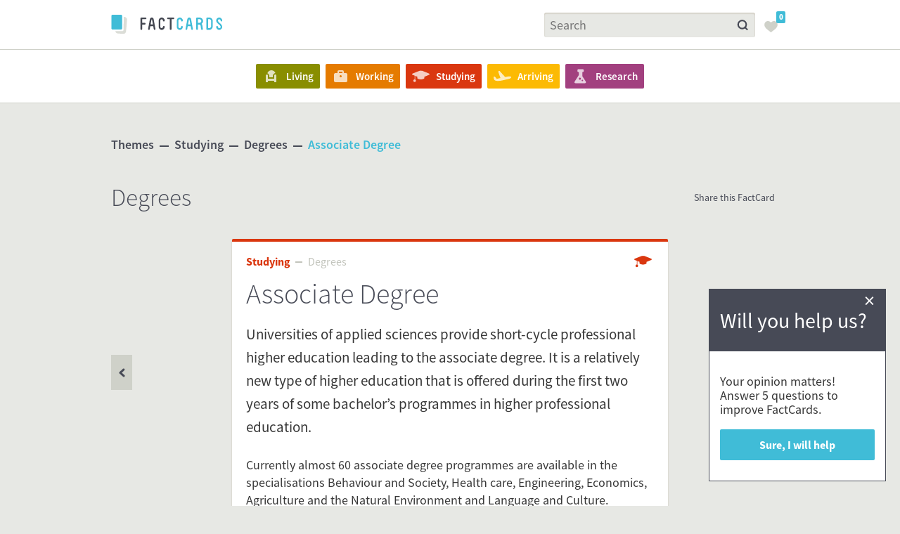

--- FILE ---
content_type: text/html; charset=utf-8
request_url: https://factcards.nl/themes/studying/degrees/associate-degree/
body_size: 12622
content:

<!DOCTYPE html>
<!--[if lt IE 9]><html class="lt-ie9" lang="en"><![endif]-->
<!--[if IE 9]><html class="ie9" lang="en"><![endif]-->
<!--[if gt IE 9]><!--><html lang="en"><!--<![endif]-->
    <head>
        <meta charset="utf-8">
        <meta http-equiv="x-ua-compatible" content="ie=edge">
        <title>
            
    Associate Degree  - FactCards

        </title>

        
    
        <meta name="description" content="Universities of applied sciences provide short-cycle professional higher education leading to the associate degree.">
    
    
        <meta name="keywords" content="Associate, Degrees">
    


        
            <meta name="twitter:card" content="summary">
            <meta name="twitter:site" content="@AcademicTrnsfr">
            <meta name="twitter:image" content="/static/img/social/factcards-logo-dark.ae21b800cba0.png">
            
    
    <meta name="twitter:title" content="Associate Degree" />
    
        <meta name="twitter:description" content="Universities of applied sciences provide short-cycle professional higher education leading to the associate degree." />
    

    <meta name="twitter:url" content="/themes/studying/degrees/associate-degree/"/>


            <meta property="og:site_name" content="FactCards">
            <meta property="og:image" content="/static/img/social/factcards-logo-dark.ae21b800cba0.png">
            
    
    <meta property="og:title" content="Associate Degree" />
    <meta property="og:headline" content="Associate Degree" />
    
        <meta property="og:description" content="Universities of applied sciences provide short-cycle professional higher education leading to the associate degree." />
    
    <meta property="og:type" content="article" />
    <meta property="article:section" content="Studying" />

    <meta property="og:url" content="/themes/studying/degrees/associate-degree/"/>

        

        <meta name="viewport" content="width=device-width, initial-scale=1">
        <link rel="apple-touch-icon" sizes="57x57" href="/static/img/favicons/apple-touch-icon-57x57.png">
        <link rel="apple-touch-icon" sizes="60x60" href="/static/img/favicons/apple-touch-icon-60x60.png">
        <link rel="apple-touch-icon" sizes="72x72" href="/static/img/favicons/apple-touch-icon-72x72.png">
        <link rel="apple-touch-icon" sizes="76x76" href="/static/img/favicons/apple-touch-icon-76x76.png">
        <link rel="apple-touch-icon" sizes="114x114" href="/static/img/favicons/apple-touch-icon-114x114.png">
        <link rel="apple-touch-icon" sizes="120x120" href="/static/img/favicons/apple-touch-icon-120x120.png">
        <link rel="apple-touch-icon" sizes="144x144" href="/static/img/favicons/apple-touch-icon-144x144.png">
        <link rel="apple-touch-icon" sizes="152x152" href="/static/img/favicons/apple-touch-icon-152x152.png">
        <link rel="apple-touch-icon" sizes="180x180" href="/static/img/favicons/apple-touch-icon-180x180.png">
        <link rel="icon" type="image/png" href="/static/img/favicons/favicon-32x32.png" sizes="32x32">
        <link rel="icon" type="image/png" href="/static/img/favicons/android-chrome-192x192.png" sizes="192x192">
        <link rel="icon" type="image/png" href="/static/img/favicons/favicon-96x96.png" sizes="96x96">
        <link rel="icon" type="image/png" href="/static/img/favicons/favicon-16x16.png" sizes="16x16">
        <link rel="manifest" href="/static/img/favicons/manifest.json">
        <meta name="msapplication-TileColor" content="#ffffff">
        <meta name="msapplication-TileImage" content="/static/img/favicons/mstile-144x144.png">
        <meta name="theme-color" content="#ffffff">

        <link href="/static/factcards/css/base.3b3a0f27275a.css" rel="stylesheet">
        <link href="/static/factcards/css/theme.7aa6ce016139.css" rel="stylesheet">
        <script src="https://s7.addthis.com/js/300/addthis_widget.js#pubid=ra-55097e1d3228d61a" async="async"></script>
        
        <script src='https://js.sentry-cdn.com/4427449a766c4d0eb867386a86f9e6ff.min.js' crossorigin="anonymous"></script>
        
    </head>

    <body>
        
            <!-- Google Tag Manager -->
            <noscript><iframe src="https://www.googletagmanager.com/ns.html?id=GTM-PSZ4Q3"
            height="0" width="0" style="display:none;visibility:hidden"></iframe></noscript>
            <script>(function(w,d,s,l,i){w[l]=w[l]||[];w[l].push({'gtm.start':
            new Date().getTime(),event:'gtm.js'});var f=d.getElementsByTagName(s)[0],
            j=d.createElement(s),dl=l!='dataLayer'?'&l='+l:'';j.async=true;j.src=
            'https://www.googletagmanager.com/gtm.js?id='+i+dl;f.parentNode.insertBefore(j,f);
            })(window,document,'script','dataLayer','GTM-PSZ4Q3');</script>
            <!-- End Google Tag Manager -->
        
        
            
            <header class="Header">
                <div class="Header-position">
                    <div class="Header-wrapper Hidden--tablet Hidden--desktop">
                      <div class="Header-row" data-scroll="keep">
                          <div class="Header-container">
                              <div class="Header-left">
                                  <div class="Header-item">
                                      <a class="Logo Logo--header" href="/"></a>
                                  </div>
                              </div>

                              <div class="Header-right">
                                  <div class="Header-item" data-scroll-toggle="toggle">
                                      <i class="Icon--themes"></i>
                                      <i class="Icon--close"></i>
                                  </div>
                              </div>
                          </div>
                      </div>
                      <div class="Header-row" data-scroll="hide">
                          <div class="HeaderThemes">
                              <ul class="HeaderThemes-list">
                                  
                                      <li class="HeaderThemes-item">
                                          <a class="Button Button--theme Button--living" href="/themes/living/">
                                              
                                                  <i class="Button-icon">
                                                      <?xml version="1.0" encoding="UTF-8" standalone="no"?>
<svg width="25px" height="23px" viewBox="0 0 25 23" version="1.1" xmlns="http://www.w3.org/2000/svg" xmlns:xlink="http://www.w3.org/1999/xlink">
    <g stroke="none" stroke-width="1" fill="none" fill-rule="evenodd">
        <g transform="translate(-5.000000, -6.000000)" fill="currentColor">
            <path d="M13,26 L10,26 L10,17 C10,15.672 10.672,15 12,15 C12.334,15 13,15.674 13,17 L13,21 L22,21 L22,17 C22,15.672 22.5,15 23.5,15 C24.5,15 25,15.674 25,17 L25,26 L22,26 L22,24 L13,24 L13,26 L13,26 Z M12.275,13.203 C13.04,10.77 15.313,9 18,9 C20.612,9 22.84,10.676 23.662,13.013 C21.682,13.168 20.332,14.698 20,17 L20,19 L15,19 L15,17 C14.724,15.083 13.742,13.7 12.275,13.203 L12.275,13.203 Z"></path>
        </g>
    </g>
</svg>
                                                  </i>
                                              
                                              Living
                                          </a>
                                      </li>
                                  
                                      <li class="HeaderThemes-item">
                                          <a class="Button Button--theme Button--working" href="/themes/working/">
                                              
                                                  <i class="Button-icon">
                                                      <?xml version="1.0" encoding="UTF-8" standalone="no"?>
<svg width="25px" height="23px" viewBox="0 0 25 23" version="1.1" xmlns="http://www.w3.org/2000/svg" xmlns:xlink="http://www.w3.org/1999/xlink">
    <g stroke="none" stroke-width="1" fill-rule="evenodd" fill="currentColor">
        <path d="M3,9.00276013 C3,7.89666625 3.89092539,7 4.99742191,7 L20.0025781,7 C21.1057238,7 22,7.89354265 22,9.00276013 L22,17.9972399 C22,19.1033337 21.1090746,20 20.0025781,20 L4.99742191,20 C3.89427625,20 3,19.1064574 3,17.9972399 L3,9.00276013 Z M12.5,13 C13.3284271,13 14,12.3284271 14,11.5 C14,10.6715729 13.3284271,10 12.5,10 C11.6715729,10 11,10.6715729 11,11.5 C11,12.3284271 11.6715729,13 12.5,13 Z"></path>
        <rect fill="none" stroke="currentColor" stroke-width="2" x="9" y="4" width="7" height="4" rx="1"></rect>
    </g>
</svg>
                                                  </i>
                                              
                                              Working
                                          </a>
                                      </li>
                                  
                                      <li class="HeaderThemes-item">
                                          <a class="Button Button--theme Button--studying" href="/themes/studying/">
                                              
                                                  <i class="Button-icon">
                                                      <?xml version="1.0" encoding="UTF-8" standalone="no"?>
<svg width="25px" height="23px" viewBox="0 0 25 23" version="1.1" xmlns="http://www.w3.org/2000/svg" xmlns:xlink="http://www.w3.org/1999/xlink">
    <g stroke="none" stroke-width="1" fill="none" fill-rule="evenodd">
        <g transform="translate(-1.000000, 0.000000)" fill="currentColor">
            <path d="M2.05233746,9.60569447 C0.624258681,9.04370619 0.626107326,8.13232387 2.0495645,7.56941126 L11.0617122,4.00891969 C12.4888666,3.44508276 14.8015224,3.45617463 16.2166606,4.02925479 L24.9145385,7.5509248 C26.3352227,8.12400496 26.3379957,9.05757103 24.9200845,9.63804577 L18.5607433,12.23262 L18.5607433,14.2910869 C18.5607437,14.2910868 17.4717078,15.9853707 13.481706,15.9853707 C9.49170431,15.9853706 8.39319213,14.2152925 8.39319213,14.2152925 L8.39319213,12.0893499 L5.62022362,11.0032706 L5.62022362,16.2330892 C6.17296867,16.5519806 6.54454646,17.1500175 6.54454646,17.8340164 C6.54454646,18.8553931 5.71727752,19.682662 4.69590078,19.682662 C3.67452404,19.682662 2.84725511,18.8553931 2.84725511,17.8340164 C2.84725511,16.8126396 3.67452404,15.9853707 4.69590078,15.9853707 L4.69590078,10.640936 L2.05233746,9.60569447 Z"></path>
        </g>
    </g>
</svg>
                                                  </i>
                                              
                                              Studying
                                          </a>
                                      </li>
                                  
                                      <li class="HeaderThemes-item">
                                          <a class="Button Button--theme Button--arriving" href="/themes/arriving/">
                                              
                                                  <i class="Button-icon">
                                                      <?xml version="1.0" encoding="UTF-8" standalone="no"?>
<svg width="25px" height="23px" viewBox="0 0 25 23" version="1.1" xmlns="http://www.w3.org/2000/svg" xmlns:xlink="http://www.w3.org/1999/xlink">
    <g stroke="none" stroke-width="1" fill="none" fill-rule="evenodd">
        <g transform="translate(-3.000000, 0.000000)" fill="currentColor">
            <path d="M15.118,17.5154583 C10.534,18.540875 4.602,18.6606667 3.78,16.2533333 C3.666,16.01375 3.55,15.5892083 3.487,15.41 L3.017,13.3562917 C2.901,12.5129583 3.43,11.9092083 4.193,11.9092083 C4.546,11.9092083 4.9,12.0912917 5.193,12.4554583 L7.483,15.2250417 L12.713,14.078875 L9.776,5.40308333 C9.536,4.740875 10.006,3.83333333 10.89,3.83333333 C11.3,3.83333333 11.595,4.010625 11.768,4.1975 L19.466,12.635625 L21.816,12.1564583 C25.339,11.431 27.749,11.431 27.982,12.813875 C28.22,14.2034583 26.045,15.111 22.698,15.832625 L15.118,17.5154583 Z"></path>
        </g>
    </g>
</svg>
                                                  </i>
                                              
                                              Arriving
                                          </a>
                                      </li>
                                  
                                      <li class="HeaderThemes-item">
                                          <a class="Button Button--theme Button--research" href="/themes/research/">
                                              
                                                  <i class="Button-icon">
                                                      <?xml version="1.0" encoding="UTF-8" standalone="no"?>
<svg width="25px" height="23px" viewBox="0 0 25 23" version="1.1" xmlns="http://www.w3.org/2000/svg" xmlns:xlink="http://www.w3.org/1999/xlink">
    <g stroke="none" stroke-width="1" fill="none" fill-rule="evenodd">
        <g transform="translate(-6.000000, -7.000000)" fill="currentColor">
            <g transform="translate(10.000000, 8.000000)">
                <path d="M6.20991091,4.5 L6.20991091,8.885 L0.409910905,17.965 C-0.486089095,19.367 0.135910905,20.5 1.79691091,20.5 L14.6249109,20.5 C16.2919109,20.5 16.9049109,19.365 16.0119109,17.965 L11.2099109,10.447 L11.2099109,4.5 L11.7039109,4.5 C12.5359109,4.5 13.2099109,3.82 13.2099109,3 L13.2099109,2 C13.2099109,1.172 12.5339109,0.5 11.7039109,0.5 L5.71591091,0.5 C4.88391091,0.5 4.20991091,1.18 4.20991091,2 L4.20991091,3 C4.20991091,3.827 4.88591091,4.5 5.71591091,4.5 L6.20991091,4.5 L6.20991091,4.5 Z M7.70991091,15.5 C8.53791091,15.5 9.20991091,14.828 9.20991091,14 C9.20991091,13.172 8.53791091,12.5 7.70991091,12.5 C6.88191091,12.5 6.20991091,13.172 6.20991091,14 C6.20991091,14.828 6.88191091,15.5 7.70991091,15.5 L7.70991091,15.5 Z M12.2099109,16.5 C12.2099109,15.948 11.7619109,15.5 11.2099109,15.5 C10.6579109,15.5 10.2099109,15.948 10.2099109,16.5 C10.2099109,17.052 10.6579109,17.5 11.2099109,17.5 C11.7619109,17.5 12.2099109,17.052 12.2099109,16.5 Z"></path>
            </g>
        </g>
    </g>
</svg>
                                                  </i>
                                              
                                              Research
                                          </a>
                                      </li>
                                  
                              </ul>
                          </div>
                      </div>
                      <div class="Header-row" data-scroll="keep">
                          <div class="Header-container">
                              <div class="Header-left">
                                  <div class="Header-item">
                                      <form method="GET" class="HeaderSearch" action="/search/">
                                          <div class="HeaderSearch-input">
                                              <input placeholder="Search" value="" name="q" type="search"/>
                                          </div>
                                          <button class="HeaderSearch-button" type="submit"></button>
                                      </form>
                                  </div>
                              </div>
                              <div class="Header-right">
                                  <div class="Header-item">
                                      <div class="FavoritesHeader">
                                          <div class="Toggle">
                                              <input class="Toggle-checkbox" type="checkbox" id="Favorites-toggle-mobile" />
                                              <label class="Toggle-toggle" for="Favorites-toggle-mobile">
                                                  <div class="Toggle-checked">
                                                      <div class="Favorites Favorites--dark">
                                                          <svg width="14px" height="12px" viewBox="0 0 14 12" version="1.1" xmlns="http://www.w3.org/2000/svg">
                                                              <path d="M10.2417707,0 C9.00862656,0 7.86049943,0.57814992 6.99920545,1.6307815 C6.13870602,0.57814992 4.99455165,0.0023923445 3.76220204,0.0023923445 C1.93870602,0.0023923445 0,1.37719298 0,3.92503987 C0,6.54625199 2.31611805,8.37559809 4.00692395,9.71212121 C4.64653802,10.2185008 5.11611805,10.5773525 5.49909194,10.8708134 C6.10374574,11.3317384 6.40646992,11.5629984 6.7322361,11.8883573 C6.80295119,11.960925 6.89829739,12 6.99920545,12 C7.09931896,12 7.19466515,11.960925 7.2661748,11.8891547 C7.69761635,11.4577352 8.09012486,11.1602871 9.14211124,10.3604466 L9.98751419,9.715311 C11.3891033,8.64593301 14,6.65470494 14,3.89792663 C14,1.36682616 12.0636776,0 10.2417707,0 L10.2417707,0 Z" fill="#cfd1c9"></path>
                                                          </svg>

                                                          <div class="Favorites-count">
                                                              
                                                                  0
                                                              
                                                          </div>
                                                      </div>
                                                  </div>
                                                  <div class="Toggle-unchecked">
                                                      <div class="Favorites">
                                                          <svg width="14px" height="12px" viewBox="0 0 14 12" version="1.1" xmlns="http://www.w3.org/2000/svg">
                                                              <path d="M10.2417707,0 C9.00862656,0 7.86049943,0.57814992 6.99920545,1.6307815 C6.13870602,0.57814992 4.99455165,0.0023923445 3.76220204,0.0023923445 C1.93870602,0.0023923445 0,1.37719298 0,3.92503987 C0,6.54625199 2.31611805,8.37559809 4.00692395,9.71212121 C4.64653802,10.2185008 5.11611805,10.5773525 5.49909194,10.8708134 C6.10374574,11.3317384 6.40646992,11.5629984 6.7322361,11.8883573 C6.80295119,11.960925 6.89829739,12 6.99920545,12 C7.09931896,12 7.19466515,11.960925 7.2661748,11.8891547 C7.69761635,11.4577352 8.09012486,11.1602871 9.14211124,10.3604466 L9.98751419,9.715311 C11.3891033,8.64593301 14,6.65470494 14,3.89792663 C14,1.36682616 12.0636776,0 10.2417707,0 L10.2417707,0 Z" fill="#cfd1c9"></path>
                                                          </svg>

                                                          <div class="Favorites-count">
                                                              
                                                                  0
                                                              
                                                          </div>
                                                      </div>
                                                  </div>
                                              </label>
                                              <div class="Toggle-action">
                                                  <div class="FavoritesTooltip">
                                                      <div class="FavoritesTooltip-row">
                                                          <div class="FavoritesTooltip-left">
                                                              <h4 class="FavoritesTooltip-title"><a href="/favorites/">Favorites</a></h4>
                                                          </div>
                                                          <div class="FavoritesTooltip-right">
                                                              <div class="FavoritesTooltip-inner">
                                                                  <a class="Button Button--clear-all hide" href="#">
                                                                      <div class="Button-icon">
                                                                          <svg width="20px" height="23px" stroke-width="1" viewBox="0 0 20 23">
                                                                              <g stroke="none" stroke-width="1" fill="none" fill-rule="evenodd" transform="translate(-7.000000, -5.500000)">
                                                                                  <path d="M12.2936261,14.4136261 C11.9036261,14.0236261 11.9036261,13.3936261 12.2936261,13.0016261 L13.0016261,12.2936261 C13.3956261,11.9006261 14.0246261,11.9036261 14.4146261,12.2936261 L17.2446261,15.1236261 L20.0746261,12.2936261 C20.4626261,11.9036261 21.0946261,11.9036261 21.4846261,12.2936261 L22.1946261,13.0016261 C22.5876261,13.3956261 22.5846261,14.0246261 22.1946261,14.4146261 L19.3646261,17.2446261 L22.1946261,20.0746261 C22.5846261,20.4626261 22.5846261,21.0946261 22.1946261,21.4846261 L21.4846261,22.1946261 C21.0926261,22.5876261 20.4646261,22.5846261 20.0746261,22.1946261 L17.2446261,19.3646261 L14.4146261,22.1946261 C14.0246261,22.5846261 13.3926261,22.5846261 13.0016261,22.1946261 L12.2936261,21.4846261 C11.9006261,21.0926261 11.9036261,20.4646261 12.2936261,20.0746261 L15.1236261,17.2446261 L12.2936261,14.4136261 Z" fill="currentColor"></path>
                                                                              </g>
                                                                          </svg>
                                                                      </div>
                                                                      Clear all
                                                                  </a>
                                                              </div>
                                                          </div>
                                                      </div>
                                                      <div class="Favorites-deck">
                                                          <div class="Deck Deck--small Deck--tooltip">
                                                              
                                                                  <div class="Deck-item">
                                                                      <div class="StartAdding--small">
                                                                          <a class="StartAdding-button" href="/themes/">
                                                                              Start adding cards
                                                                          </a>
                                                                      </div>
                                                                  </div>
                                                              
                                                          </div>
                                                      </div>
                                                      <div class="FavoritesTooltip-row">
                                                          <div class="FavoritesTooltip-left">
                                                          
                                                          </div>
                                                          <div class="FavoritesTooltip-right">
                                                              <div class="FavoritesTooltip-inner">
                                                                  <a class="Button Button--view-all" href="/favorites/">
                                                                      <div class="Button-icon"></div>
                                                                      View all
                                                                  </a>
                                                              </div>
                                                          </div>
                                                      </div>
                                                  </div>
                                              </div>
                                          </div>
                                      </div>
                                  </div>
                              </div>
                          </div>
                      </div>
                    </div>
                    <div class="Header-wrapper Hidden--mobile">
                      <div class="Header-row" data-scroll="keep">
                          <div class="Header-container">
                              <div class="Header-left">
                                  <a class="Logo Logo--header" href="/"></a>
                              </div>
                              <div class="Header-right">
                                  <div class="Header-item">
                                      <form method="GET" class="HeaderSearch" action="/search/">
                                          <div class="HeaderSearch-input">
                                              <input placeholder="Search" value="" name="q" type="search"/>
                                          </div>
                                          <button class="HeaderSearch-button" type="submit"></button>
                                      </form>
                                  </div>
                                  <div class="Header-item">
                                      <div class="FavoritesHeader">
                                          <div class="Toggle">
                                              <input class="Toggle-checkbox" type="checkbox" id="Favorites-toggle" />
                                              <label class="Toggle-toggle" for="Favorites-toggle">
                                                  <div class="Toggle-checked">
                                                      <div class="Favorites Favorites--dark">
                                                          <svg width="14px" height="12px" viewBox="0 0 14 12" version="1.1" xmlns="http://www.w3.org/2000/svg">
                                                              <path d="M10.2417707,0 C9.00862656,0 7.86049943,0.57814992 6.99920545,1.6307815 C6.13870602,0.57814992 4.99455165,0.0023923445 3.76220204,0.0023923445 C1.93870602,0.0023923445 0,1.37719298 0,3.92503987 C0,6.54625199 2.31611805,8.37559809 4.00692395,9.71212121 C4.64653802,10.2185008 5.11611805,10.5773525 5.49909194,10.8708134 C6.10374574,11.3317384 6.40646992,11.5629984 6.7322361,11.8883573 C6.80295119,11.960925 6.89829739,12 6.99920545,12 C7.09931896,12 7.19466515,11.960925 7.2661748,11.8891547 C7.69761635,11.4577352 8.09012486,11.1602871 9.14211124,10.3604466 L9.98751419,9.715311 C11.3891033,8.64593301 14,6.65470494 14,3.89792663 C14,1.36682616 12.0636776,0 10.2417707,0 L10.2417707,0 Z" fill="#cfd1c9"></path>
                                                          </svg>

                                                          <div class="Favorites-count">
                                                              
                                                                  0
                                                              
                                                          </div>
                                                      </div>
                                                  </div>
                                                  <div class="Toggle-unchecked">
                                                      <div class="Favorites">
                                                          <svg width="14px" height="12px" viewBox="0 0 14 12" version="1.1" xmlns="http://www.w3.org/2000/svg">
                                                              <path d="M10.2417707,0 C9.00862656,0 7.86049943,0.57814992 6.99920545,1.6307815 C6.13870602,0.57814992 4.99455165,0.0023923445 3.76220204,0.0023923445 C1.93870602,0.0023923445 0,1.37719298 0,3.92503987 C0,6.54625199 2.31611805,8.37559809 4.00692395,9.71212121 C4.64653802,10.2185008 5.11611805,10.5773525 5.49909194,10.8708134 C6.10374574,11.3317384 6.40646992,11.5629984 6.7322361,11.8883573 C6.80295119,11.960925 6.89829739,12 6.99920545,12 C7.09931896,12 7.19466515,11.960925 7.2661748,11.8891547 C7.69761635,11.4577352 8.09012486,11.1602871 9.14211124,10.3604466 L9.98751419,9.715311 C11.3891033,8.64593301 14,6.65470494 14,3.89792663 C14,1.36682616 12.0636776,0 10.2417707,0 L10.2417707,0 Z" fill="#cfd1c9"></path>
                                                          </svg>

                                                          <div class="Favorites-count">
                                                              
                                                                  0
                                                              
                                                          </div>
                                                      </div>
                                                  </div>
                                              </label>
                                              <div class="Toggle-action">
                                                  <div class="FavoritesTooltip">
                                                      <div class="FavoritesTooltip-row">
                                                          <div class="FavoritesTooltip-left">
                                                              <h4 class="FavoritesTooltip-title"><a href="/favorites/">Favorites</a></h4>
                                                          </div>
                                                          <div class="FavoritesTooltip-right">
                                                              <div class="FavoritesTooltip-inner">
                                                                  <a class="Button Button--clear-all hide" href="#">
                                                                      <div class="Button-icon">
                                                                          <svg width="20px" height="23px" stroke-width="1" viewBox="0 0 20 23">
                                                                              <g stroke="none" stroke-width="1" fill="none" fill-rule="evenodd" transform="translate(-7.000000, -5.500000)">
                                                                                  <path d="M12.2936261,14.4136261 C11.9036261,14.0236261 11.9036261,13.3936261 12.2936261,13.0016261 L13.0016261,12.2936261 C13.3956261,11.9006261 14.0246261,11.9036261 14.4146261,12.2936261 L17.2446261,15.1236261 L20.0746261,12.2936261 C20.4626261,11.9036261 21.0946261,11.9036261 21.4846261,12.2936261 L22.1946261,13.0016261 C22.5876261,13.3956261 22.5846261,14.0246261 22.1946261,14.4146261 L19.3646261,17.2446261 L22.1946261,20.0746261 C22.5846261,20.4626261 22.5846261,21.0946261 22.1946261,21.4846261 L21.4846261,22.1946261 C21.0926261,22.5876261 20.4646261,22.5846261 20.0746261,22.1946261 L17.2446261,19.3646261 L14.4146261,22.1946261 C14.0246261,22.5846261 13.3926261,22.5846261 13.0016261,22.1946261 L12.2936261,21.4846261 C11.9006261,21.0926261 11.9036261,20.4646261 12.2936261,20.0746261 L15.1236261,17.2446261 L12.2936261,14.4136261 Z" fill="currentColor"></path>
                                                                              </g>
                                                                          </svg>
                                                                      </div>
                                                                      Clear all
                                                                  </a>
                                                              </div>
                                                          </div>
                                                      </div>
                                                      <div class="Favorites-deck">
                                                          <div class="Deck Deck--small Deck--tooltip">
                                                              
                                                                  <div class="Deck-item">
                                                                      <div class="StartAdding--small">
                                                                          <a class="StartAdding-button" href="/themes/">
                                                                              Start adding cards
                                                                          </a>
                                                                      </div>
                                                                  </div>
                                                              
                                                          </div>
                                                      </div>
                                                      <div class="FavoritesTooltip-row">
                                                          <div class="FavoritesTooltip-left">
                                                          
                                                          </div>
                                                          <div class="FavoritesTooltip-right">
                                                              <div class="FavoritesTooltip-inner">
                                                                  <a class="Button Button--view-all" href="/favorites/">
                                                                      <div class="Button-icon"></div>
                                                                      View all
                                                                  </a>
                                                              </div>
                                                          </div>
                                                      </div>
                                                  </div>
                                              </div>
                                          </div>
                                      </div>
                                  </div>
                                  <div class="Header-item" data-scroll-toggle="show">
                                      <i class="Icon--themes"></i>
                                  </div>
                              </div>
                          </div>
                      </div>
                      <div class="Header-row" data-scroll="hide">
                          <div class="Header-container">
                              <div class="HeaderThemes Hidden--desktop">
                                  <ul class="HeaderThemes-list">
                                      
                                          <li class="HeaderThemes-item">
                                              <a class="Button Button--theme Button--living" href="/themes/living/">
                                                  
                                                      <i class="Button-icon">
                                                          <?xml version="1.0" encoding="UTF-8" standalone="no"?>
<svg width="25px" height="23px" viewBox="0 0 25 23" version="1.1" xmlns="http://www.w3.org/2000/svg" xmlns:xlink="http://www.w3.org/1999/xlink">
    <g stroke="none" stroke-width="1" fill="none" fill-rule="evenodd">
        <g transform="translate(-5.000000, -6.000000)" fill="currentColor">
            <path d="M13,26 L10,26 L10,17 C10,15.672 10.672,15 12,15 C12.334,15 13,15.674 13,17 L13,21 L22,21 L22,17 C22,15.672 22.5,15 23.5,15 C24.5,15 25,15.674 25,17 L25,26 L22,26 L22,24 L13,24 L13,26 L13,26 Z M12.275,13.203 C13.04,10.77 15.313,9 18,9 C20.612,9 22.84,10.676 23.662,13.013 C21.682,13.168 20.332,14.698 20,17 L20,19 L15,19 L15,17 C14.724,15.083 13.742,13.7 12.275,13.203 L12.275,13.203 Z"></path>
        </g>
    </g>
</svg>
                                                      </i>
                                                  
                                                  Living
                                              </a>
                                          </li>
                                      
                                          <li class="HeaderThemes-item">
                                              <a class="Button Button--theme Button--working" href="/themes/working/">
                                                  
                                                      <i class="Button-icon">
                                                          <?xml version="1.0" encoding="UTF-8" standalone="no"?>
<svg width="25px" height="23px" viewBox="0 0 25 23" version="1.1" xmlns="http://www.w3.org/2000/svg" xmlns:xlink="http://www.w3.org/1999/xlink">
    <g stroke="none" stroke-width="1" fill-rule="evenodd" fill="currentColor">
        <path d="M3,9.00276013 C3,7.89666625 3.89092539,7 4.99742191,7 L20.0025781,7 C21.1057238,7 22,7.89354265 22,9.00276013 L22,17.9972399 C22,19.1033337 21.1090746,20 20.0025781,20 L4.99742191,20 C3.89427625,20 3,19.1064574 3,17.9972399 L3,9.00276013 Z M12.5,13 C13.3284271,13 14,12.3284271 14,11.5 C14,10.6715729 13.3284271,10 12.5,10 C11.6715729,10 11,10.6715729 11,11.5 C11,12.3284271 11.6715729,13 12.5,13 Z"></path>
        <rect fill="none" stroke="currentColor" stroke-width="2" x="9" y="4" width="7" height="4" rx="1"></rect>
    </g>
</svg>
                                                      </i>
                                                  
                                                  Working
                                              </a>
                                          </li>
                                      
                                          <li class="HeaderThemes-item">
                                              <a class="Button Button--theme Button--studying" href="/themes/studying/">
                                                  
                                                      <i class="Button-icon">
                                                          <?xml version="1.0" encoding="UTF-8" standalone="no"?>
<svg width="25px" height="23px" viewBox="0 0 25 23" version="1.1" xmlns="http://www.w3.org/2000/svg" xmlns:xlink="http://www.w3.org/1999/xlink">
    <g stroke="none" stroke-width="1" fill="none" fill-rule="evenodd">
        <g transform="translate(-1.000000, 0.000000)" fill="currentColor">
            <path d="M2.05233746,9.60569447 C0.624258681,9.04370619 0.626107326,8.13232387 2.0495645,7.56941126 L11.0617122,4.00891969 C12.4888666,3.44508276 14.8015224,3.45617463 16.2166606,4.02925479 L24.9145385,7.5509248 C26.3352227,8.12400496 26.3379957,9.05757103 24.9200845,9.63804577 L18.5607433,12.23262 L18.5607433,14.2910869 C18.5607437,14.2910868 17.4717078,15.9853707 13.481706,15.9853707 C9.49170431,15.9853706 8.39319213,14.2152925 8.39319213,14.2152925 L8.39319213,12.0893499 L5.62022362,11.0032706 L5.62022362,16.2330892 C6.17296867,16.5519806 6.54454646,17.1500175 6.54454646,17.8340164 C6.54454646,18.8553931 5.71727752,19.682662 4.69590078,19.682662 C3.67452404,19.682662 2.84725511,18.8553931 2.84725511,17.8340164 C2.84725511,16.8126396 3.67452404,15.9853707 4.69590078,15.9853707 L4.69590078,10.640936 L2.05233746,9.60569447 Z"></path>
        </g>
    </g>
</svg>
                                                      </i>
                                                  
                                                  Studying
                                              </a>
                                          </li>
                                      
                                          <li class="HeaderThemes-item">
                                              <a class="Button Button--theme Button--arriving" href="/themes/arriving/">
                                                  
                                                      <i class="Button-icon">
                                                          <?xml version="1.0" encoding="UTF-8" standalone="no"?>
<svg width="25px" height="23px" viewBox="0 0 25 23" version="1.1" xmlns="http://www.w3.org/2000/svg" xmlns:xlink="http://www.w3.org/1999/xlink">
    <g stroke="none" stroke-width="1" fill="none" fill-rule="evenodd">
        <g transform="translate(-3.000000, 0.000000)" fill="currentColor">
            <path d="M15.118,17.5154583 C10.534,18.540875 4.602,18.6606667 3.78,16.2533333 C3.666,16.01375 3.55,15.5892083 3.487,15.41 L3.017,13.3562917 C2.901,12.5129583 3.43,11.9092083 4.193,11.9092083 C4.546,11.9092083 4.9,12.0912917 5.193,12.4554583 L7.483,15.2250417 L12.713,14.078875 L9.776,5.40308333 C9.536,4.740875 10.006,3.83333333 10.89,3.83333333 C11.3,3.83333333 11.595,4.010625 11.768,4.1975 L19.466,12.635625 L21.816,12.1564583 C25.339,11.431 27.749,11.431 27.982,12.813875 C28.22,14.2034583 26.045,15.111 22.698,15.832625 L15.118,17.5154583 Z"></path>
        </g>
    </g>
</svg>
                                                      </i>
                                                  
                                                  Arriving
                                              </a>
                                          </li>
                                      
                                          <li class="HeaderThemes-item">
                                              <a class="Button Button--theme Button--research" href="/themes/research/">
                                                  
                                                      <i class="Button-icon">
                                                          <?xml version="1.0" encoding="UTF-8" standalone="no"?>
<svg width="25px" height="23px" viewBox="0 0 25 23" version="1.1" xmlns="http://www.w3.org/2000/svg" xmlns:xlink="http://www.w3.org/1999/xlink">
    <g stroke="none" stroke-width="1" fill="none" fill-rule="evenodd">
        <g transform="translate(-6.000000, -7.000000)" fill="currentColor">
            <g transform="translate(10.000000, 8.000000)">
                <path d="M6.20991091,4.5 L6.20991091,8.885 L0.409910905,17.965 C-0.486089095,19.367 0.135910905,20.5 1.79691091,20.5 L14.6249109,20.5 C16.2919109,20.5 16.9049109,19.365 16.0119109,17.965 L11.2099109,10.447 L11.2099109,4.5 L11.7039109,4.5 C12.5359109,4.5 13.2099109,3.82 13.2099109,3 L13.2099109,2 C13.2099109,1.172 12.5339109,0.5 11.7039109,0.5 L5.71591091,0.5 C4.88391091,0.5 4.20991091,1.18 4.20991091,2 L4.20991091,3 C4.20991091,3.827 4.88591091,4.5 5.71591091,4.5 L6.20991091,4.5 L6.20991091,4.5 Z M7.70991091,15.5 C8.53791091,15.5 9.20991091,14.828 9.20991091,14 C9.20991091,13.172 8.53791091,12.5 7.70991091,12.5 C6.88191091,12.5 6.20991091,13.172 6.20991091,14 C6.20991091,14.828 6.88191091,15.5 7.70991091,15.5 L7.70991091,15.5 Z M12.2099109,16.5 C12.2099109,15.948 11.7619109,15.5 11.2099109,15.5 C10.6579109,15.5 10.2099109,15.948 10.2099109,16.5 C10.2099109,17.052 10.6579109,17.5 11.2099109,17.5 C11.7619109,17.5 12.2099109,17.052 12.2099109,16.5 Z"></path>
            </g>
        </g>
    </g>
</svg>
                                                      </i>
                                                  
                                                  Research
                                              </a>
                                          </li>
                                      
                                  </ul>
                              </div>
                              <div class="HeaderThemes Hidden--tablet">
                                  <ul class="HeaderThemes-list" data-action-listener="hide-header-desktop">
                                      
                                          <li class="HeaderThemes-item">
                                              <a class="Button Button--theme Button--living" href="/themes/living/">
                                                  
                                                      <i class="Button-icon">
                                                          <?xml version="1.0" encoding="UTF-8" standalone="no"?>
<svg width="25px" height="23px" viewBox="0 0 25 23" version="1.1" xmlns="http://www.w3.org/2000/svg" xmlns:xlink="http://www.w3.org/1999/xlink">
    <g stroke="none" stroke-width="1" fill="none" fill-rule="evenodd">
        <g transform="translate(-5.000000, -6.000000)" fill="currentColor">
            <path d="M13,26 L10,26 L10,17 C10,15.672 10.672,15 12,15 C12.334,15 13,15.674 13,17 L13,21 L22,21 L22,17 C22,15.672 22.5,15 23.5,15 C24.5,15 25,15.674 25,17 L25,26 L22,26 L22,24 L13,24 L13,26 L13,26 Z M12.275,13.203 C13.04,10.77 15.313,9 18,9 C20.612,9 22.84,10.676 23.662,13.013 C21.682,13.168 20.332,14.698 20,17 L20,19 L15,19 L15,17 C14.724,15.083 13.742,13.7 12.275,13.203 L12.275,13.203 Z"></path>
        </g>
    </g>
</svg>
                                                      </i>
                                                  
                                                  Living
                                              </a>

                                              
                                              
                                                  <ul class="HeaderThemes-subthemes">
                                                      
                                                          <li class="HeaderThemes-subtheme">
                                                              <a href="/themes/living/accommodation/">Accommodation</a>
                                                          </li>
                                                      
                                                          <li class="HeaderThemes-subtheme">
                                                              <a href="/themes/living/finance/">Finance</a>
                                                          </li>
                                                      
                                                          <li class="HeaderThemes-subtheme">
                                                              <a href="/themes/living/insurance/">Insurance</a>
                                                          </li>
                                                      
                                                          <li class="HeaderThemes-subtheme">
                                                              <a href="/themes/living/legal/">Legal</a>
                                                          </li>
                                                      
                                                          <li class="HeaderThemes-subtheme">
                                                              <a href="/themes/living/medical-care/">Medical Care</a>
                                                          </li>
                                                      
                                                          <li class="HeaderThemes-subtheme">
                                                              <a href="/themes/living/regulation/">Regulation</a>
                                                          </li>
                                                      
                                                          <li class="HeaderThemes-subtheme">
                                                              <a href="/themes/living/taxes/">Taxes</a>
                                                          </li>
                                                      
                                                          <li class="HeaderThemes-subtheme">
                                                              <a href="/themes/living/dutch/">the Dutch</a>
                                                          </li>
                                                      
                                                          <li class="HeaderThemes-subtheme">
                                                              <a href="/themes/living/netherlands/">the Netherlands</a>
                                                          </li>
                                                      
                                                          <li class="HeaderThemes-subtheme">
                                                              <a href="/themes/living/transport/">Transport</a>
                                                          </li>
                                                      
                                                          <li class="HeaderThemes-subtheme">
                                                              <a href="/themes/living/your-family/">Your Family</a>
                                                          </li>
                                                      
                                                  </ul>
                                              
                                              
                                          </li>
                                      
                                          <li class="HeaderThemes-item">
                                              <a class="Button Button--theme Button--working" href="/themes/working/">
                                                  
                                                      <i class="Button-icon">
                                                          <?xml version="1.0" encoding="UTF-8" standalone="no"?>
<svg width="25px" height="23px" viewBox="0 0 25 23" version="1.1" xmlns="http://www.w3.org/2000/svg" xmlns:xlink="http://www.w3.org/1999/xlink">
    <g stroke="none" stroke-width="1" fill-rule="evenodd" fill="currentColor">
        <path d="M3,9.00276013 C3,7.89666625 3.89092539,7 4.99742191,7 L20.0025781,7 C21.1057238,7 22,7.89354265 22,9.00276013 L22,17.9972399 C22,19.1033337 21.1090746,20 20.0025781,20 L4.99742191,20 C3.89427625,20 3,19.1064574 3,17.9972399 L3,9.00276013 Z M12.5,13 C13.3284271,13 14,12.3284271 14,11.5 C14,10.6715729 13.3284271,10 12.5,10 C11.6715729,10 11,10.6715729 11,11.5 C11,12.3284271 11.6715729,13 12.5,13 Z"></path>
        <rect fill="none" stroke="currentColor" stroke-width="2" x="9" y="4" width="7" height="4" rx="1"></rect>
    </g>
</svg>
                                                      </i>
                                                  
                                                  Working
                                              </a>

                                              
                                              
                                                  <ul class="HeaderThemes-subthemes">
                                                      
                                                          <li class="HeaderThemes-subtheme">
                                                              <a href="/themes/working/academic-careers/">Academic Careers</a>
                                                          </li>
                                                      
                                                          <li class="HeaderThemes-subtheme">
                                                              <a href="/themes/working/research-centers/">Research Centers</a>
                                                          </li>
                                                      
                                                          <li class="HeaderThemes-subtheme">
                                                              <a href="/themes/working/universities/">Research Universities</a>
                                                          </li>
                                                      
                                                          <li class="HeaderThemes-subtheme">
                                                              <a href="/themes/working/university-medical-centers/">University Medical Centers</a>
                                                          </li>
                                                      
                                                  </ul>
                                              
                                              
                                          </li>
                                      
                                          <li class="HeaderThemes-item">
                                              <a class="Button Button--theme Button--studying" href="/themes/studying/">
                                                  
                                                      <i class="Button-icon">
                                                          <?xml version="1.0" encoding="UTF-8" standalone="no"?>
<svg width="25px" height="23px" viewBox="0 0 25 23" version="1.1" xmlns="http://www.w3.org/2000/svg" xmlns:xlink="http://www.w3.org/1999/xlink">
    <g stroke="none" stroke-width="1" fill="none" fill-rule="evenodd">
        <g transform="translate(-1.000000, 0.000000)" fill="currentColor">
            <path d="M2.05233746,9.60569447 C0.624258681,9.04370619 0.626107326,8.13232387 2.0495645,7.56941126 L11.0617122,4.00891969 C12.4888666,3.44508276 14.8015224,3.45617463 16.2166606,4.02925479 L24.9145385,7.5509248 C26.3352227,8.12400496 26.3379957,9.05757103 24.9200845,9.63804577 L18.5607433,12.23262 L18.5607433,14.2910869 C18.5607437,14.2910868 17.4717078,15.9853707 13.481706,15.9853707 C9.49170431,15.9853706 8.39319213,14.2152925 8.39319213,14.2152925 L8.39319213,12.0893499 L5.62022362,11.0032706 L5.62022362,16.2330892 C6.17296867,16.5519806 6.54454646,17.1500175 6.54454646,17.8340164 C6.54454646,18.8553931 5.71727752,19.682662 4.69590078,19.682662 C3.67452404,19.682662 2.84725511,18.8553931 2.84725511,17.8340164 C2.84725511,16.8126396 3.67452404,15.9853707 4.69590078,15.9853707 L4.69590078,10.640936 L2.05233746,9.60569447 Z"></path>
        </g>
    </g>
</svg>
                                                      </i>
                                                  
                                                  Studying
                                              </a>

                                              
                                              
                                                  <ul class="HeaderThemes-subthemes">
                                                      
                                                          <li class="HeaderThemes-subtheme">
                                                              <a href="/themes/studying/degrees/">Degrees</a>
                                                          </li>
                                                      
                                                          <li class="HeaderThemes-subtheme">
                                                              <a href="/themes/studying/higher-education/">Higher Education</a>
                                                          </li>
                                                      
                                                  </ul>
                                              
                                              
                                          </li>
                                      
                                          <li class="HeaderThemes-item">
                                              <a class="Button Button--theme Button--arriving" href="/themes/arriving/">
                                                  
                                                      <i class="Button-icon">
                                                          <?xml version="1.0" encoding="UTF-8" standalone="no"?>
<svg width="25px" height="23px" viewBox="0 0 25 23" version="1.1" xmlns="http://www.w3.org/2000/svg" xmlns:xlink="http://www.w3.org/1999/xlink">
    <g stroke="none" stroke-width="1" fill="none" fill-rule="evenodd">
        <g transform="translate(-3.000000, 0.000000)" fill="currentColor">
            <path d="M15.118,17.5154583 C10.534,18.540875 4.602,18.6606667 3.78,16.2533333 C3.666,16.01375 3.55,15.5892083 3.487,15.41 L3.017,13.3562917 C2.901,12.5129583 3.43,11.9092083 4.193,11.9092083 C4.546,11.9092083 4.9,12.0912917 5.193,12.4554583 L7.483,15.2250417 L12.713,14.078875 L9.776,5.40308333 C9.536,4.740875 10.006,3.83333333 10.89,3.83333333 C11.3,3.83333333 11.595,4.010625 11.768,4.1975 L19.466,12.635625 L21.816,12.1564583 C25.339,11.431 27.749,11.431 27.982,12.813875 C28.22,14.2034583 26.045,15.111 22.698,15.832625 L15.118,17.5154583 Z"></path>
        </g>
    </g>
</svg>
                                                      </i>
                                                  
                                                  Arriving
                                              </a>

                                              
                                              
                                                  <ul class="HeaderThemes-subthemes">
                                                      
                                                          <li class="HeaderThemes-subtheme">
                                                              <a href="/themes/arriving/immigration/">Immigration</a>
                                                          </li>
                                                      
                                                          <li class="HeaderThemes-subtheme">
                                                              <a href="/themes/arriving/residence-permits/">Residence Permits</a>
                                                          </li>
                                                      
                                                          <li class="HeaderThemes-subtheme">
                                                              <a href="/themes/arriving/visa/">Visa</a>
                                                          </li>
                                                      
                                                          <li class="HeaderThemes-subtheme">
                                                              <a href="/themes/arriving/what-to-do-when/">What to do when</a>
                                                          </li>
                                                      
                                                          <li class="HeaderThemes-subtheme">
                                                              <a href="/themes/arriving/work-permits/">Work Permits</a>
                                                          </li>
                                                      
                                                  </ul>
                                              
                                              
                                          </li>
                                      
                                          <li class="HeaderThemes-item">
                                              <a class="Button Button--theme Button--research" href="/themes/research/">
                                                  
                                                      <i class="Button-icon">
                                                          <?xml version="1.0" encoding="UTF-8" standalone="no"?>
<svg width="25px" height="23px" viewBox="0 0 25 23" version="1.1" xmlns="http://www.w3.org/2000/svg" xmlns:xlink="http://www.w3.org/1999/xlink">
    <g stroke="none" stroke-width="1" fill="none" fill-rule="evenodd">
        <g transform="translate(-6.000000, -7.000000)" fill="currentColor">
            <g transform="translate(10.000000, 8.000000)">
                <path d="M6.20991091,4.5 L6.20991091,8.885 L0.409910905,17.965 C-0.486089095,19.367 0.135910905,20.5 1.79691091,20.5 L14.6249109,20.5 C16.2919109,20.5 16.9049109,19.365 16.0119109,17.965 L11.2099109,10.447 L11.2099109,4.5 L11.7039109,4.5 C12.5359109,4.5 13.2099109,3.82 13.2099109,3 L13.2099109,2 C13.2099109,1.172 12.5339109,0.5 11.7039109,0.5 L5.71591091,0.5 C4.88391091,0.5 4.20991091,1.18 4.20991091,2 L4.20991091,3 C4.20991091,3.827 4.88591091,4.5 5.71591091,4.5 L6.20991091,4.5 L6.20991091,4.5 Z M7.70991091,15.5 C8.53791091,15.5 9.20991091,14.828 9.20991091,14 C9.20991091,13.172 8.53791091,12.5 7.70991091,12.5 C6.88191091,12.5 6.20991091,13.172 6.20991091,14 C6.20991091,14.828 6.88191091,15.5 7.70991091,15.5 L7.70991091,15.5 Z M12.2099109,16.5 C12.2099109,15.948 11.7619109,15.5 11.2099109,15.5 C10.6579109,15.5 10.2099109,15.948 10.2099109,16.5 C10.2099109,17.052 10.6579109,17.5 11.2099109,17.5 C11.7619109,17.5 12.2099109,17.052 12.2099109,16.5 Z"></path>
            </g>
        </g>
    </g>
</svg>
                                                      </i>
                                                  
                                                  Research
                                              </a>

                                              
                                              
                                                  <ul class="HeaderThemes-subthemes">
                                                      
                                                          <li class="HeaderThemes-subtheme">
                                                              <a href="/themes/research/excellence-dutch-research/">Excellence in Dutch Research</a>
                                                          </li>
                                                      
                                                          <li class="HeaderThemes-subtheme">
                                                              <a href="/themes/research/partners-projects/">Partners FactCards</a>
                                                          </li>
                                                      
                                                          <li class="HeaderThemes-subtheme">
                                                              <a href="/themes/research/research-funding/">Research Funding</a>
                                                          </li>
                                                      
                                                          <li class="HeaderThemes-subtheme">
                                                              <a href="/themes/research/science-parks/">Science Parks</a>
                                                          </li>
                                                      
                                                          <li class="HeaderThemes-subtheme">
                                                              <a href="/themes/research/top-sectors/">Top Sectors</a>
                                                          </li>
                                                      
                                                          <li class="HeaderThemes-subtheme">
                                                              <a href="/themes/research/university-rankings/">University Rankings</a>
                                                          </li>
                                                      
                                                  </ul>
                                              
                                              
                                          </li>
                                      
                                  </ul>
                              </div>
                          </div>
                      </div>
                    </div>
                </div>
            </header>
        

        
            <div class="Body">
                
    <div class="PageInfo">
        <div class="PageInfo-row">
            <div class="PageInfo-left">
                <div class="PageInfo-contents">
                    
    <nav class="Breadcrumb">
        <a class="Breadcrumb-item" href="/themes/">Themes</a>
        <a class="Breadcrumb-item" href="/themes/studying/">Studying</a>
        <a class="Breadcrumb-item" href="/themes/studying/degrees/">Degrees</a>
        <a class="Breadcrumb-item" href="/themes/studying/degrees/associate-degree/">Associate Degree</a>
    </nav>

                </div>
            </div>
        </div>
        <div class="PageInfo-row">
            <div class="PageInfo-left">
                <div class="PageInfo-contents">
                    
    <h1 class="PageTitle"><a href="/themes/studying/degrees/">Degrees</a></h1>

                </div>
            </div>
            <div class="PageInfo-right">
                <div class="PageInfo-contents">
                    <div class="Share">
                        <span class="Share-text">Share this FactCard</span>
                        <div class="addthis_sharing_toolbox" data-url="https://factcards.nl/card/102/"></div>
                    </div>
                </div>
            </div>
        </div>
    </div>


                
    
    <div class="CardSlider">
        
            <a class="CardSlider-prev" href="/themes/studying/degrees/masters-degree/">
                Previous
            </a>
        

        

<div class="CardDetail CardDetail--studying">
    <div class="CardDetail-inner CardDetail-table">
        <div class="CardDetail-row">
            <div class="CardDetail-front CardDetail-cell">
                <div class="CardDetail-table">
                    <div class="CardDetail-row-top">
                        <div class="CardDetail-cell CardDetail-padding">
                            <div class="CardTheme CardTheme--studying">
                                <h4 class="CardTheme-theme">
                                    <a href="/themes/studying/">Studying</a>
                                </h4>
                                <h5 class="CardTheme-subtheme">
                                    <a href="/themes/studying/degrees/">Degrees</a>
                                </h5>

                                
                                    <a class="CardTheme-icon" href="/themes/studying/">
                                        <?xml version="1.0" encoding="UTF-8" standalone="no"?>
<svg width="25px" height="23px" viewBox="0 0 25 23" version="1.1" xmlns="http://www.w3.org/2000/svg" xmlns:xlink="http://www.w3.org/1999/xlink">
    <g stroke="none" stroke-width="1" fill="none" fill-rule="evenodd">
        <g transform="translate(-1.000000, 0.000000)" fill="currentColor">
            <path d="M2.05233746,9.60569447 C0.624258681,9.04370619 0.626107326,8.13232387 2.0495645,7.56941126 L11.0617122,4.00891969 C12.4888666,3.44508276 14.8015224,3.45617463 16.2166606,4.02925479 L24.9145385,7.5509248 C26.3352227,8.12400496 26.3379957,9.05757103 24.9200845,9.63804577 L18.5607433,12.23262 L18.5607433,14.2910869 C18.5607437,14.2910868 17.4717078,15.9853707 13.481706,15.9853707 C9.49170431,15.9853706 8.39319213,14.2152925 8.39319213,14.2152925 L8.39319213,12.0893499 L5.62022362,11.0032706 L5.62022362,16.2330892 C6.17296867,16.5519806 6.54454646,17.1500175 6.54454646,17.8340164 C6.54454646,18.8553931 5.71727752,19.682662 4.69590078,19.682662 C3.67452404,19.682662 2.84725511,18.8553931 2.84725511,17.8340164 C2.84725511,16.8126396 3.67452404,15.9853707 4.69590078,15.9853707 L4.69590078,10.640936 L2.05233746,9.60569447 Z"></path>
        </g>
    </g>
</svg>
                                    </a>
                                
                            </div>
                        </div>
                    </div>
                    <div class="CardDetail-row-center">
                        <div class="CardDetail-cell CardDetail-padding">
                            <h1 class="CardTitle">Associate Degree</h1>

                            <article class="CardContent">
                                <p><strong>Universities of applied sciences provide short-cycle professional higher education leading to the associate degree. It is a relatively new type of higher education that is offered during the first two years of some bachelor&rsquo;s programmes in higher professional education.</strong><br />
<br />
Currently almost 60 associate degree programmes are available in the specialisations Behaviour and Society, Health care, Engineering, Economics, Agriculture and the Natural Environment and Language and Culture.</p>

<p>An associate degree in the applied arts and sciences requires 120 credits (2 years), and students who complete the 2-year programme can continue studying for a bachelor&rsquo;s degree in the applied arts and sciences.</p>
                            </article>

                            
                                
                                    <p class="ContentPartner">
                                        Source <a href="https://www.studyinholland.nl/dutch-education/associate">Study in Holland</a>
                                    </p>
                                
                            
                        </div>
                    </div>
                    <div class="CardDetail-row-bottom">
                        <div class="CardDetail-cell">
                            <div class="ActionBar">
                                <div class="ActionBar-left">
                                    <div class="ActionBar-inner">
                                        <a class="Icon--flip"></a>
                                    </div>
                                </div>
                                <div class="ActionBar-right">
                                    <div class="ActionBar-inner">
                                        <div class="Share">
                                            <div class="addthis_sharing_toolbox" data-url="https://factcards.nl/card/102/"></div>
                                        </div>
                                        <a class="Favorite" data-id="102" href="#">
                                            <svg width="14px" height="12px" viewBox="0 0 14 12" version="1.1" xmlns="http://www.w3.org/2000/svg">
                                                <path d="M10.2417707,0 C9.00862656,0 7.86049943,0.57814992 6.99920545,1.6307815 C6.13870602,0.57814992 4.99455165,0.0023923445 3.76220204,0.0023923445 C1.93870602,0.0023923445 0,1.37719298 0,3.92503987 C0,6.54625199 2.31611805,8.37559809 4.00692395,9.71212121 C4.64653802,10.2185008 5.11611805,10.5773525 5.49909194,10.8708134 C6.10374574,11.3317384 6.40646992,11.5629984 6.7322361,11.8883573 C6.80295119,11.960925 6.89829739,12 6.99920545,12 C7.09931896,12 7.19466515,11.960925 7.2661748,11.8891547 C7.69761635,11.4577352 8.09012486,11.1602871 9.14211124,10.3604466 L9.98751419,9.715311 C11.3891033,8.64593301 14,6.65470494 14,3.89792663 C14,1.36682616 12.0636776,0 10.2417707,0 L10.2417707,0 Z" fill="#A9ABA4"></path>
                                            </svg>
                                        </a>
                                    </div>
                                </div>
                            </div>
                        </div>
                    </div>
                </div>
            </div>
            <div class="CardDetail-back CardDetail-cell">
                <div class="CardDetail-table">
                    <div class="CardDetail-row-top">
                        <div class="CardDetail-cell CardDetail-padding">
                            <div class="CardTheme CardTheme--studying">
                                <h4 class="CardTheme-theme">
                                    <a href="/themes/studying/">Studying</a>
                                </h4>
                                <h5 class="CardTheme-subtheme">
                                    <a href="/themes/studying/degrees/">Degrees</a>
                                </h5>

                                
                                    <a class="CardTheme-icon" href="/themes/studying/">
                                        <?xml version="1.0" encoding="UTF-8" standalone="no"?>
<svg width="25px" height="23px" viewBox="0 0 25 23" version="1.1" xmlns="http://www.w3.org/2000/svg" xmlns:xlink="http://www.w3.org/1999/xlink">
    <g stroke="none" stroke-width="1" fill="none" fill-rule="evenodd">
        <g transform="translate(-1.000000, 0.000000)" fill="currentColor">
            <path d="M2.05233746,9.60569447 C0.624258681,9.04370619 0.626107326,8.13232387 2.0495645,7.56941126 L11.0617122,4.00891969 C12.4888666,3.44508276 14.8015224,3.45617463 16.2166606,4.02925479 L24.9145385,7.5509248 C26.3352227,8.12400496 26.3379957,9.05757103 24.9200845,9.63804577 L18.5607433,12.23262 L18.5607433,14.2910869 C18.5607437,14.2910868 17.4717078,15.9853707 13.481706,15.9853707 C9.49170431,15.9853706 8.39319213,14.2152925 8.39319213,14.2152925 L8.39319213,12.0893499 L5.62022362,11.0032706 L5.62022362,16.2330892 C6.17296867,16.5519806 6.54454646,17.1500175 6.54454646,17.8340164 C6.54454646,18.8553931 5.71727752,19.682662 4.69590078,19.682662 C3.67452404,19.682662 2.84725511,18.8553931 2.84725511,17.8340164 C2.84725511,16.8126396 3.67452404,15.9853707 4.69590078,15.9853707 L4.69590078,10.640936 L2.05233746,9.60569447 Z"></path>
        </g>
    </g>
</svg>
                                    </a>
                                
                            </div>
                        </div>
                    </div>
                    <div class="CardDetail-row-center">
                        <div class="CardDetail-cell CardInfo CardDetail-padding">
                            <div class="CardDetail-table">
                                <div class="CardDetail-row">
                                    <div class="CardDetail-cell-top">
                                        
                                            <div class="CardSource">
                                                
                                                    
                                                        <a href="https://www.studyinholland.nl" class="CardSource-logo" style="background-image: url(/media/content-partners/study-holland/Study%20in%20Holland%20logo.jpg)"></a>
                                                    
                                                
                                                <h5 class="CardSource-title">
                                                    Source
                                                </h5>
                                                <ul class="CardSource-list">
                                                    
                                                        <li class="CardSource-list-item">
                                                            <a target="_blank" href="https://www.studyinholland.nl/dutch-education/associate">www.studyinholland.nl/dutch-education/associate</a>
                                                        </li>
                                                    
                                                </ul>
                                            </div>
                                        
                                        <h5 class="CardInfo-title">
                                            Present in
                                        </h5>

                                        <ul class="CardInfo-list">
                                            
                                                <li class="CardInfo-list-item">
                                                    <a href="/decks/degrees/">Degrees</a>
                                                </li>
                                            
                                                <li class="CardInfo-list-item">
                                                    <a href="/decks/higher-education-in-the-netherlands/">Higher Education in the Netherlands</a>
                                                </li>
                                            
                                        </ul>

                                        
                                            <h5 class="CardInfo-title">
                                                Tagged under
                                            </h5>

                                            <ul class="CardInfo-list">
                                                
                                                    <li class="CardInfo-list-item">
                                                        <a href="/search/?q=Associate&theme=">Associate</a>
                                                    </li>
                                                
                                                    <li class="CardInfo-list-item">
                                                        <a href="/search/?q=Degrees&theme=">Degrees</a>
                                                    </li>
                                                
                                            </ul>
                                        
                                        <a class="FlipBack">
                                            <i class="FlipBack-icon Icon--flip"></i>
                                            <span>Flip card over</span>
                                        </a>
                                    </div>
                                </div>
                                <div class="CardDetail-row">
                                    <div class="CardDetail-cell-bottom">
                                        <div class="EmbedInfo">
                                            <h5 class="EmbedInfo-title">Add this FactCard to your website</h5>
                                            <p>
                                                Is the information on this FactCard relevant to your audience?
                                            </p>
                                            <p>
                                                Feel free to share this FactCard on your website.
                                                This is very easy and will enhance the service level to your visitors.
                                            </p>
                                            <p>
                                                Simply check the preview,
                                                copy the embed code,
                                                paste it in your website and you are done!
                                            </p>
                                            <div class="Button Button--embed-info">
                                                <span class="Button-icon"></span>
                                                Preview and embed this FactCard
                                            </div>
                                        </div>
                                    </div>
                                </div>
                            </div>
                        </div>
                    </div>
                    <div class="CardDetail-row-bottom">
                        <div class="CardDetail-cell">
                            <div class="ActionBar">
                                <div class="ActionBar-left">
                                    <div class="ActionBar-inner">
                                        <a class="Icon--flip"></a>
                                    </div>
                                </div>

                                <div class="ActionBar-right">
                                    <div class="ActionBar-inner">
                                        <div class="Share">
                                            <div class="addthis_sharing_toolbox" data-url="https://factcards.nl/card/102/"></div>
                                        </div>
                                        <a class="Favorite" data-id="102" href="#">
                                            <svg width="14px" height="12px" viewBox="0 0 14 12" version="1.1" xmlns="http://www.w3.org/2000/svg">
                                                <path d="M10.2417707,0 C9.00862656,0 7.86049943,0.57814992 6.99920545,1.6307815 C6.13870602,0.57814992 4.99455165,0.0023923445 3.76220204,0.0023923445 C1.93870602,0.0023923445 0,1.37719298 0,3.92503987 C0,6.54625199 2.31611805,8.37559809 4.00692395,9.71212121 C4.64653802,10.2185008 5.11611805,10.5773525 5.49909194,10.8708134 C6.10374574,11.3317384 6.40646992,11.5629984 6.7322361,11.8883573 C6.80295119,11.960925 6.89829739,12 6.99920545,12 C7.09931896,12 7.19466515,11.960925 7.2661748,11.8891547 C7.69761635,11.4577352 8.09012486,11.1602871 9.14211124,10.3604466 L9.98751419,9.715311 C11.3891033,8.64593301 14,6.65470494 14,3.89792663 C14,1.36682616 12.0636776,0 10.2417707,0 L10.2417707,0 Z" fill="#A9ABA4"></path>
                                            </svg>
                                        </a>
                                    </div>
                                </div>
                            </div>
                        </div>
                    </div>
                </div>
            </div>
        </div>
    </div>
</div>


        
            <a class="CardSlider-next" href="/themes/studying/degrees/phd/">
                Next
            </a>
        
    </div>


    
    
        <div class="Deck Deck--fixed">
            <div class="Deck-group">
                
                    <div class="Deck-item">
                        <div class="Card Card--studying" data-clickable-area="/themes/studying/degrees/phd/">
                            <div class="CardTheme CardTheme--studying">
                                <h4 class="CardTheme-theme">Studying</h4>

                                
                                    <a class="CardTheme-icon" href="/themes/studying/">
                                        <?xml version="1.0" encoding="UTF-8" standalone="no"?>
<svg width="25px" height="23px" viewBox="0 0 25 23" version="1.1" xmlns="http://www.w3.org/2000/svg" xmlns:xlink="http://www.w3.org/1999/xlink">
    <g stroke="none" stroke-width="1" fill="none" fill-rule="evenodd">
        <g transform="translate(-1.000000, 0.000000)" fill="currentColor">
            <path d="M2.05233746,9.60569447 C0.624258681,9.04370619 0.626107326,8.13232387 2.0495645,7.56941126 L11.0617122,4.00891969 C12.4888666,3.44508276 14.8015224,3.45617463 16.2166606,4.02925479 L24.9145385,7.5509248 C26.3352227,8.12400496 26.3379957,9.05757103 24.9200845,9.63804577 L18.5607433,12.23262 L18.5607433,14.2910869 C18.5607437,14.2910868 17.4717078,15.9853707 13.481706,15.9853707 C9.49170431,15.9853706 8.39319213,14.2152925 8.39319213,14.2152925 L8.39319213,12.0893499 L5.62022362,11.0032706 L5.62022362,16.2330892 C6.17296867,16.5519806 6.54454646,17.1500175 6.54454646,17.8340164 C6.54454646,18.8553931 5.71727752,19.682662 4.69590078,19.682662 C3.67452404,19.682662 2.84725511,18.8553931 2.84725511,17.8340164 C2.84725511,16.8126396 3.67452404,15.9853707 4.69590078,15.9853707 L4.69590078,10.640936 L2.05233746,9.60569447 Z"></path>
        </g>
    </g>
</svg>
                                    </a>
                                
                            </div>

                            <h3 class="Card-title">
                                <a href="/themes/studying/degrees/phd/">
                                    PhD</h3>
                                </a>
                            </h3>
                            <div class="ActionBar ActionBar--small">
                                <div class="ActionBar-left">
                                    <div class="ActionBar-inner">
                                        <div class="Share Share--small">
                                            <div class="addthis_sharing_toolbox" data-title="PhD" data-url="https://factcards.nl/card/101/"></div>
                                        </div>
                                        <a class="Favorite " data-id="101" href="#">
                                            <svg width="14px" height="12px" viewBox="0 0 14 12" version="1.1" xmlns="http://www.w3.org/2000/svg">
                                                <path d="M10.2417707,0 C9.00862656,0 7.86049943,0.57814992 6.99920545,1.6307815 C6.13870602,0.57814992 4.99455165,0.0023923445 3.76220204,0.0023923445 C1.93870602,0.0023923445 0,1.37719298 0,3.92503987 C0,6.54625199 2.31611805,8.37559809 4.00692395,9.71212121 C4.64653802,10.2185008 5.11611805,10.5773525 5.49909194,10.8708134 C6.10374574,11.3317384 6.40646992,11.5629984 6.7322361,11.8883573 C6.80295119,11.960925 6.89829739,12 6.99920545,12 C7.09931896,12 7.19466515,11.960925 7.2661748,11.8891547 C7.69761635,11.4577352 8.09012486,11.1602871 9.14211124,10.3604466 L9.98751419,9.715311 C11.3891033,8.64593301 14,6.65470494 14,3.89792663 C14,1.36682616 12.0636776,0 10.2417707,0 L10.2417707,0 Z" fill="#A9ABA4"></path>
                                            </svg>
                                        </a>
                                    </div>
                                </div>
                            </div>
                        </div>
                    </div>
                
                    <div class="Deck-item">
                        <div class="Card Card--studying" data-clickable-area="/themes/studying/degrees/bachelors-degree/">
                            <div class="CardTheme CardTheme--studying">
                                <h4 class="CardTheme-theme">Studying</h4>

                                
                                    <a class="CardTheme-icon" href="/themes/studying/">
                                        <?xml version="1.0" encoding="UTF-8" standalone="no"?>
<svg width="25px" height="23px" viewBox="0 0 25 23" version="1.1" xmlns="http://www.w3.org/2000/svg" xmlns:xlink="http://www.w3.org/1999/xlink">
    <g stroke="none" stroke-width="1" fill="none" fill-rule="evenodd">
        <g transform="translate(-1.000000, 0.000000)" fill="currentColor">
            <path d="M2.05233746,9.60569447 C0.624258681,9.04370619 0.626107326,8.13232387 2.0495645,7.56941126 L11.0617122,4.00891969 C12.4888666,3.44508276 14.8015224,3.45617463 16.2166606,4.02925479 L24.9145385,7.5509248 C26.3352227,8.12400496 26.3379957,9.05757103 24.9200845,9.63804577 L18.5607433,12.23262 L18.5607433,14.2910869 C18.5607437,14.2910868 17.4717078,15.9853707 13.481706,15.9853707 C9.49170431,15.9853706 8.39319213,14.2152925 8.39319213,14.2152925 L8.39319213,12.0893499 L5.62022362,11.0032706 L5.62022362,16.2330892 C6.17296867,16.5519806 6.54454646,17.1500175 6.54454646,17.8340164 C6.54454646,18.8553931 5.71727752,19.682662 4.69590078,19.682662 C3.67452404,19.682662 2.84725511,18.8553931 2.84725511,17.8340164 C2.84725511,16.8126396 3.67452404,15.9853707 4.69590078,15.9853707 L4.69590078,10.640936 L2.05233746,9.60569447 Z"></path>
        </g>
    </g>
</svg>
                                    </a>
                                
                            </div>

                            <h3 class="Card-title">
                                <a href="/themes/studying/degrees/bachelors-degree/">
                                    Bachelor&#x27;s Degree</h3>
                                </a>
                            </h3>
                            <div class="ActionBar ActionBar--small">
                                <div class="ActionBar-left">
                                    <div class="ActionBar-inner">
                                        <div class="Share Share--small">
                                            <div class="addthis_sharing_toolbox" data-title="Bachelor&#x27;s Degree" data-url="https://factcards.nl/card/98/"></div>
                                        </div>
                                        <a class="Favorite " data-id="98" href="#">
                                            <svg width="14px" height="12px" viewBox="0 0 14 12" version="1.1" xmlns="http://www.w3.org/2000/svg">
                                                <path d="M10.2417707,0 C9.00862656,0 7.86049943,0.57814992 6.99920545,1.6307815 C6.13870602,0.57814992 4.99455165,0.0023923445 3.76220204,0.0023923445 C1.93870602,0.0023923445 0,1.37719298 0,3.92503987 C0,6.54625199 2.31611805,8.37559809 4.00692395,9.71212121 C4.64653802,10.2185008 5.11611805,10.5773525 5.49909194,10.8708134 C6.10374574,11.3317384 6.40646992,11.5629984 6.7322361,11.8883573 C6.80295119,11.960925 6.89829739,12 6.99920545,12 C7.09931896,12 7.19466515,11.960925 7.2661748,11.8891547 C7.69761635,11.4577352 8.09012486,11.1602871 9.14211124,10.3604466 L9.98751419,9.715311 C11.3891033,8.64593301 14,6.65470494 14,3.89792663 C14,1.36682616 12.0636776,0 10.2417707,0 L10.2417707,0 Z" fill="#A9ABA4"></path>
                                            </svg>
                                        </a>
                                    </div>
                                </div>
                            </div>
                        </div>
                    </div>
                
                    <div class="Deck-item">
                        <div class="Card Card--studying" data-clickable-area="/themes/studying/degrees/pdeng/">
                            <div class="CardTheme CardTheme--studying">
                                <h4 class="CardTheme-theme">Studying</h4>

                                
                                    <a class="CardTheme-icon" href="/themes/studying/">
                                        <?xml version="1.0" encoding="UTF-8" standalone="no"?>
<svg width="25px" height="23px" viewBox="0 0 25 23" version="1.1" xmlns="http://www.w3.org/2000/svg" xmlns:xlink="http://www.w3.org/1999/xlink">
    <g stroke="none" stroke-width="1" fill="none" fill-rule="evenodd">
        <g transform="translate(-1.000000, 0.000000)" fill="currentColor">
            <path d="M2.05233746,9.60569447 C0.624258681,9.04370619 0.626107326,8.13232387 2.0495645,7.56941126 L11.0617122,4.00891969 C12.4888666,3.44508276 14.8015224,3.45617463 16.2166606,4.02925479 L24.9145385,7.5509248 C26.3352227,8.12400496 26.3379957,9.05757103 24.9200845,9.63804577 L18.5607433,12.23262 L18.5607433,14.2910869 C18.5607437,14.2910868 17.4717078,15.9853707 13.481706,15.9853707 C9.49170431,15.9853706 8.39319213,14.2152925 8.39319213,14.2152925 L8.39319213,12.0893499 L5.62022362,11.0032706 L5.62022362,16.2330892 C6.17296867,16.5519806 6.54454646,17.1500175 6.54454646,17.8340164 C6.54454646,18.8553931 5.71727752,19.682662 4.69590078,19.682662 C3.67452404,19.682662 2.84725511,18.8553931 2.84725511,17.8340164 C2.84725511,16.8126396 3.67452404,15.9853707 4.69590078,15.9853707 L4.69590078,10.640936 L2.05233746,9.60569447 Z"></path>
        </g>
    </g>
</svg>
                                    </a>
                                
                            </div>

                            <h3 class="Card-title">
                                <a href="/themes/studying/degrees/pdeng/">
                                    EngD</h3>
                                </a>
                            </h3>
                            <div class="ActionBar ActionBar--small">
                                <div class="ActionBar-left">
                                    <div class="ActionBar-inner">
                                        <div class="Share Share--small">
                                            <div class="addthis_sharing_toolbox" data-title="EngD" data-url="https://factcards.nl/card/100/"></div>
                                        </div>
                                        <a class="Favorite " data-id="100" href="#">
                                            <svg width="14px" height="12px" viewBox="0 0 14 12" version="1.1" xmlns="http://www.w3.org/2000/svg">
                                                <path d="M10.2417707,0 C9.00862656,0 7.86049943,0.57814992 6.99920545,1.6307815 C6.13870602,0.57814992 4.99455165,0.0023923445 3.76220204,0.0023923445 C1.93870602,0.0023923445 0,1.37719298 0,3.92503987 C0,6.54625199 2.31611805,8.37559809 4.00692395,9.71212121 C4.64653802,10.2185008 5.11611805,10.5773525 5.49909194,10.8708134 C6.10374574,11.3317384 6.40646992,11.5629984 6.7322361,11.8883573 C6.80295119,11.960925 6.89829739,12 6.99920545,12 C7.09931896,12 7.19466515,11.960925 7.2661748,11.8891547 C7.69761635,11.4577352 8.09012486,11.1602871 9.14211124,10.3604466 L9.98751419,9.715311 C11.3891033,8.64593301 14,6.65470494 14,3.89792663 C14,1.36682616 12.0636776,0 10.2417707,0 L10.2417707,0 Z" fill="#A9ABA4"></path>
                                            </svg>
                                        </a>
                                    </div>
                                </div>
                            </div>
                        </div>
                    </div>
                
                    <div class="Deck-item">
                        <div class="Card Card--studying" data-clickable-area="/themes/studying/degrees/masters-degree/">
                            <div class="CardTheme CardTheme--studying">
                                <h4 class="CardTheme-theme">Studying</h4>

                                
                                    <a class="CardTheme-icon" href="/themes/studying/">
                                        <?xml version="1.0" encoding="UTF-8" standalone="no"?>
<svg width="25px" height="23px" viewBox="0 0 25 23" version="1.1" xmlns="http://www.w3.org/2000/svg" xmlns:xlink="http://www.w3.org/1999/xlink">
    <g stroke="none" stroke-width="1" fill="none" fill-rule="evenodd">
        <g transform="translate(-1.000000, 0.000000)" fill="currentColor">
            <path d="M2.05233746,9.60569447 C0.624258681,9.04370619 0.626107326,8.13232387 2.0495645,7.56941126 L11.0617122,4.00891969 C12.4888666,3.44508276 14.8015224,3.45617463 16.2166606,4.02925479 L24.9145385,7.5509248 C26.3352227,8.12400496 26.3379957,9.05757103 24.9200845,9.63804577 L18.5607433,12.23262 L18.5607433,14.2910869 C18.5607437,14.2910868 17.4717078,15.9853707 13.481706,15.9853707 C9.49170431,15.9853706 8.39319213,14.2152925 8.39319213,14.2152925 L8.39319213,12.0893499 L5.62022362,11.0032706 L5.62022362,16.2330892 C6.17296867,16.5519806 6.54454646,17.1500175 6.54454646,17.8340164 C6.54454646,18.8553931 5.71727752,19.682662 4.69590078,19.682662 C3.67452404,19.682662 2.84725511,18.8553931 2.84725511,17.8340164 C2.84725511,16.8126396 3.67452404,15.9853707 4.69590078,15.9853707 L4.69590078,10.640936 L2.05233746,9.60569447 Z"></path>
        </g>
    </g>
</svg>
                                    </a>
                                
                            </div>

                            <h3 class="Card-title">
                                <a href="/themes/studying/degrees/masters-degree/">
                                    Master&#x27;s Degree</h3>
                                </a>
                            </h3>
                            <div class="ActionBar ActionBar--small">
                                <div class="ActionBar-left">
                                    <div class="ActionBar-inner">
                                        <div class="Share Share--small">
                                            <div class="addthis_sharing_toolbox" data-title="Master&#x27;s Degree" data-url="https://factcards.nl/card/99/"></div>
                                        </div>
                                        <a class="Favorite " data-id="99" href="#">
                                            <svg width="14px" height="12px" viewBox="0 0 14 12" version="1.1" xmlns="http://www.w3.org/2000/svg">
                                                <path d="M10.2417707,0 C9.00862656,0 7.86049943,0.57814992 6.99920545,1.6307815 C6.13870602,0.57814992 4.99455165,0.0023923445 3.76220204,0.0023923445 C1.93870602,0.0023923445 0,1.37719298 0,3.92503987 C0,6.54625199 2.31611805,8.37559809 4.00692395,9.71212121 C4.64653802,10.2185008 5.11611805,10.5773525 5.49909194,10.8708134 C6.10374574,11.3317384 6.40646992,11.5629984 6.7322361,11.8883573 C6.80295119,11.960925 6.89829739,12 6.99920545,12 C7.09931896,12 7.19466515,11.960925 7.2661748,11.8891547 C7.69761635,11.4577352 8.09012486,11.1602871 9.14211124,10.3604466 L9.98751419,9.715311 C11.3891033,8.64593301 14,6.65470494 14,3.89792663 C14,1.36682616 12.0636776,0 10.2417707,0 L10.2417707,0 Z" fill="#A9ABA4"></path>
                                            </svg>
                                        </a>
                                    </div>
                                </div>
                            </div>
                        </div>
                    </div>
                
            </div>
        </div>
    


    
        <div class="PageContentHeader">
            <div class="PageContentHeader-left">
                <div class="PageContentHeader-inner">
                    <h2 class="PageContentHeader-title">Related Decks</h2>
                </div>
            </div>
            
        </div>

        <div class="Deck Deck--small">
            
                <div class="Deck-item " >
                    <div class="RelatedDeck RelatedDeck--stack RelatedDeck--small">
    <div class="Card Card--studying Card--small">
        <div class="Card-inner">
            <div class="CardTheme CardTheme--studying CardTheme--small">
                <h4 class="CardTheme-theme">Studying</h4>
            </div>
            <h3 class="Card-title">
                <a href="/decks/phd-in-the-netherlands/phd/">
                    PhD
                </a>
            </h3>
        </div>
    </div>
    <a class="RelatedDeck-banner" href="/decks/phd-in-the-netherlands/">
        <h3 class="RelatedDeck-title">PhD in the Netherlands</h3>
    </a>
</div>

                </div>
            
                <div class="Deck-item " >
                    <div class="RelatedDeck RelatedDeck--stack RelatedDeck--small">
    <div class="Card Card--studying Card--small">
        <div class="Card-inner">
            <div class="CardTheme CardTheme--studying CardTheme--small">
                <h4 class="CardTheme-theme">Studying</h4>
            </div>
            <h3 class="Card-title">
                <a href="/decks/degrees/phd/">
                    PhD
                </a>
            </h3>
        </div>
    </div>
    <a class="RelatedDeck-banner" href="/decks/degrees/">
        <h3 class="RelatedDeck-title">Degrees</h3>
    </a>
</div>

                </div>
            
                <div class="Deck-item " >
                    <div class="RelatedDeck RelatedDeck--stack RelatedDeck--small">
    <div class="Card Card--studying Card--small">
        <div class="Card-inner">
            <div class="CardTheme CardTheme--studying CardTheme--small">
                <h4 class="CardTheme-theme">Studying</h4>
            </div>
            <h3 class="Card-title">
                <a href="/decks/higher-education-in-the-netherlands/phd/">
                    PhD
                </a>
            </h3>
        </div>
    </div>
    <a class="RelatedDeck-banner" href="/decks/higher-education-in-the-netherlands/">
        <h3 class="RelatedDeck-title">Higher Education in the Netherlands</h3>
    </a>
</div>

                </div>
            
        </div>
    

            </div>
        
        <input type="hidden" name="csrfmiddlewaretoken" value="ueqafYOW2ytfht54Xi4YIxrFOgdFqe7rZsMdUGd6ZfY6Gz9Q2p2bg80yPueqPxng">
        
            <footer class="Footer">
                <div class="Footer-wrapper">
                    <div class="Footer-column">
                        <div class="Footer-cell">
                            

                            
                                <div class="FooterLogos">
                                    <div class="FooterLogos-logo">
                                        <a href="/" class="Logo Logo--footer"></a>
                                    </div>
                                    <div class="FooterLogos-logo">
                                        <a href="https://www.academictransfer.com/" class="Logo Logo--act"></a>
                                    </div>
                                </div>
                            
                        </div>
                        <div class="Footer-cell">
                            <div class="Footer-menu">
                                <ul>
                                    <li class="about-factcards first">
                                        <a href="/about-factcards/">About FactCards</a>
                                    </li>
                                    <li class="themes">
                                        <a href="/themes/">Themes</a>
                                    </li>
                                    <li class="help">
                                        <a href="/help/">Help</a>
                                    </li>
                                    <li class="contact last">
                                        <a href="/contact/">Contact</a>
                                    </li>
                                </ul>
                            </div>
                        </div>
                    </div>
                    <div class="Footer-column">
                        <div class="Footer-cell">
                            <ul class="Footer-social">
                                <li><a class="Footer-twitter" href="https://twitter.com/AcademicTrnsfr"></a></li>
                                <li><a class="Footer-facebook" href="https://www.facebook.com/AcademicTransfer"></a></li>
                                <li><a class="Footer-linkedin" href="https://www.linkedin.com/company/academictransfer"></a></li>
                            </ul>
                        </div>
                    </div>
                </div>
            </footer>
        

        

        <script src="/static/CACHE/js/output.01044f06a60f.js"></script>

        <script src="/static/CACHE/js/output.3d6395239fe9.js"></script>
        
        <script>
            Sentry.onLoad(function() {
                Sentry.init({
                    environment: 'live',
                    ignoreErrors: [
                      // Filter out client-side errors that tell us nothing
                      "Event `ErrorEvent` captured as exception with message `Script error.`"
                    ],
                });
            });
        </script>
        
    </body>
</html>


--- FILE ---
content_type: image/svg+xml
request_url: https://factcards.nl/static/img/svg/icon-breadcrumb-previous.e818cc58bde9.svg
body_size: 142
content:
<svg width="9" height="13" viewBox="0 0 9 13" xmlns="http://www.w3.org/2000/svg"><title>Page - Card - mobile portrait</title><desc>Created with Sketch.</desc><path d="M7 11L2 6.5 6.792 2" stroke="#A9ABA4" stroke-width="3" stroke-linecap="round" stroke-linejoin="round" fill="none" fill-rule="evenodd"/></svg>

--- FILE ---
content_type: image/svg+xml
request_url: https://factcards.nl/static/img/svg/icon-previous-card.b9c70e1c39fe.svg
body_size: 139
content:
<svg width="9" height="13" viewBox="0 0 9 13" xmlns="http://www.w3.org/2000/svg"><title>Page - Card - ipad portrait</title><desc>Created with Sketch.</desc><path d="M7 11L2 6.5 6.792 2" stroke="#474A56" stroke-width="3" stroke-linecap="round" stroke-linejoin="round" fill="none" fill-rule="evenodd"/></svg>

--- FILE ---
content_type: image/svg+xml
request_url: https://factcards.nl/static/img/svg/icon-embed-dark.8a28fdcfdf5f.svg
body_size: 499
content:
<?xml version="1.0" encoding="UTF-8" standalone="no"?>
<svg width="17px" height="12px" viewBox="0 0 17 12" version="1.1" xmlns="http://www.w3.org/2000/svg" xmlns:xlink="http://www.w3.org/1999/xlink" xmlns:sketch="http://www.bohemiancoding.com/sketch/ns">
    <!-- Generator: Sketch 3.4.3 (16618) - http://www.bohemiancoding.com/sketch -->
    <title>Path 186 + Path 186</title>
    <desc>Created with Sketch.</desc>
    <defs></defs>
    <g id="Page-1" stroke="none" stroke-width="1" fill="none" fill-rule="evenodd" sketch:type="MSPage">
        <g id="Card-+-contentpartner---variant-2b-Achterkant" sketch:type="MSArtboardGroup" transform="translate(-245.000000, -1122.000000)" stroke="#000000" stroke-opacity="0.2" stroke-width="2.5" stroke-linecap="round" stroke-linejoin="round">
            <g id="Rectangle-449-+-Copy-embed-code-to-c-+-Path-186-+-Path-186" sketch:type="MSLayerGroup" transform="translate(237.000000, 1111.000000)">
                <g id="Path-186-+-Path-186" transform="translate(10.000000, 13.000000)" sketch:type="MSShapeGroup">
                    <path d="M4,8 C3.99999531,7.99996851 0,4 0,4 L3.83333333,0" id="Path-186"></path>
                    <path d="M13,8 C12.9999953,7.99996851 9,4 9,4 L12.8333333,0" id="Path-186" transform="translate(11.000000, 4.000000) scale(-1, 1) translate(-11.000000, -4.000000) "></path>
                </g>
            </g>
        </g>
    </g>
</svg>

--- FILE ---
content_type: image/svg+xml
request_url: https://factcards.nl/static/img/svg/icon-flip.a685f0a05798.svg
body_size: 557
content:
<svg width="16" height="16" viewBox="0 0 16 16" xmlns="http://www.w3.org/2000/svg"><title>icn_FlipCard</title><desc>Created with Sketch.</desc><g fill="none" fill-rule="evenodd"><path d="M8.18.088C8.036-.014 7.845-.03 7.686.05c-.043.022-.08.05-.114.08-.032.03-.053.056-.07.085-.03.05-.04.075-.05.104-.02.062-.026.1-.026.14V1.83C3.11 2.257 0 4.322 0 6.747c0 1.727.73 3.302 3.344 4.214.03.01.815.15 1.177-.144.367-.294 0-1.105-.13-1.166-1.286-.59-2.023-.617-2.023-1.505 0-1.5 2.128-2.722 5.063-2.91v1.422c0 .174.1.334.26.413.03.015.065.026.1.033.03.01.062.01.093.013.107.004.213-.02.3-.084l3.625-3.096c.123-.087.195-.226.196-.375 0-.145-.073-.285-.195-.372L8.18.088z" fill="#686966"/><path d="M7.732 15.887c.148.096.34.105.495.02.042-.023.08-.052.11-.084.032-.03.052-.058.07-.086.025-.05.036-.077.045-.106.017-.063.022-.1.02-.14l-.024-.692-.023-.68c4.295-.57 7.33-2.742 7.246-5.165-.06-1.725-.84-3.273-3.483-4.093-.03-.01-.82-.117-1.17.19-.352.305.042 1.102.176 1.16 1.304.544 2.04.543 2.073 1.43.052 1.498-2.03 2.793-4.956 3.084l-.05-1.42c-.007-.175-.113-.33-.275-.404-.033-.016-.067-.026-.102-.03-.03-.008-.062-.01-.093-.01-.106 0-.21.03-.297.094l-3.514 3.22c-.12.09-.19.232-.184.38.005.148.083.285.21.368L7.73 15.89z" fill="#A9ABA4"/></g></svg>


--- FILE ---
content_type: image/svg+xml
request_url: https://factcards.nl/static/img/svg/icon-next-card.2a10c3d6cfb7.svg
body_size: 139
content:
<svg width="9" height="13" viewBox="0 0 9 13" xmlns="http://www.w3.org/2000/svg"><title>Page - Card - ipad portrait</title><desc>Created with Sketch.</desc><path d="M2 11l5-4.5L2.208 2" stroke="#474A56" stroke-width="3" stroke-linecap="round" stroke-linejoin="round" fill="none" fill-rule="evenodd"/></svg>

--- FILE ---
content_type: text/javascript; charset=utf-8
request_url: https://factcards.nl/static/CACHE/js/output.3d6395239fe9.js
body_size: 9765
content:
var APP={}
APP.external_links=function(){$('a[href^="http://"]:not([href^="'+
location.hostname+'"]), a[href^="https://"]:not([href^="'+
location.hostname+'"])',).addClass('external').attr('target','_blank').attr('title','Open in new window')}
APP.download_links=function(){$('a[href$=".pdf"], a[href$=".doc"], a[href$=".docx"], a[href$=".xls"], a[href$=".xlsx"], a[href$=".zip"], a[href$=".gz"]',).addClass('download').attr('target','_blank')}
APP.init_menu=function(){$('.open-menu').on('click',function(){$('body').addClass('active-menu')
$('body.active-menu').on('click',function(e){if(e.target.nodeName=='BODY'){$('body').removeClass('active-menu')
$('body.active-menu').detach(this)}})})}
APP.clickable_area=function(){$('[data-clickable-area]').each(function(){$(this).hover(function(){$(this).css('cursor','pointer')},function(){$(this).css('cursor','default')},).on('click',function(e){if($(e.target).parents('.share').length==0)
window.location=$(this).data('clickable-area')})})}
APP.responsive_iframes=function(){$('p:has(iframe)').addClass('ResponsiveEmbed')}
$(function(){APP.external_links()
APP.init_menu()
APP.download_links()
APP.clickable_area()
APP.responsive_iframes()});function CardDetail(card){this.card=card
this.flippable=false
this.nextAndPrevious()
this.equalHeightColumns()
this.addEvents()}
jQuery.extend(jQuery.easing,{easeOutBack:function(x,t,b,c,d,s){if(s==undefined)s=1.70158
return c*((t=t/d-1)*t*((s+1)*t+s)+1)+b},})
CardDetail.prototype={addEvents:function(){var self=this
this.card.find('.Icon--flip, .FlipBack').on('click',function(){self.cardFlip()})
this.card.parents('.CardSlider:first, .CardWrapper:first').on('mousemove',function(e){var offsetLeft=self.card.find('.CardDetail-front').offset().left
var offsetRight=self.card.find('.CardDetail-front').offset().left+
$('.CardDetail-front').outerWidth()
var paddingLeft=20
var paddingRight=20
var actionBarHeight=self.card.find('.ActionBar').length?self.card.find('.ActionBar').offset().top:0
if($(document).scrollTop()+e.clientY<actionBarHeight){if((e.clientX>offsetRight-paddingRight&&e.clientX<offsetRight+paddingRight)||(e.clientX<offsetLeft+paddingLeft-10&&e.clientX>offsetLeft-paddingLeft-10)){self.flippable=true
$(this).addClass('CardWrapper--flipped')}else{self.flippable=false
$(this).removeClass('CardWrapper--flipped')}}else{self.flippable=false
$(this).removeClass('CardWrapper--flipped')}})
this.card.parents('.CardSlider:first, .CardWrapper:first').on('click',function(e){if(self.flippable){self.cardFlip()}})},equalHeightColumns:function(){var self=this
var equals=this.card.find('.CardDetail-back > .CardDetail-table, .CardDetail-front > .CardDetail-table',)
var prevHeighest=0
function equalHeightContent(){var heights=$.map(equals,function(val,i){return{element:val,height:$(val).height(),}})
var heighest=Math.max.apply(null,heights.map(function(val){return val.height}),)
if(prevHeighest!==heighest){heights.forEach(function(val){if(val.height!==heighest){$(val.element).css({'min-height':heighest+'px'})}})}
prevHeighest=heighest
window.requestAnimationFrame(equalHeightContent)}
if(equals.length){window.requestAnimationFrame(equalHeightContent)}},cardFlip:function(){var self=this
var offsetTop=this.card.offset().top-20
var currentTop=$(document).scrollTop()
var offsetDiff=currentTop-offsetTop
if(currentTop>offsetTop){$('body').velocity('scroll',{offset:offsetTop+'px',easing:'easeOutBack',duration:Math.pow(offsetDiff,0.9)*2.1,complete:function(){self.card.toggleClass('CardDetail--flipped')},})}else{this.card.toggleClass('CardDetail--flipped')}},nextAndPrevious:function(){var offsetTop=0
var scrollY=window.pageYOffset
var cardHeight=$('.CardSlider, .CardWrapper').height()
var viewportHeight=Math.max(document.documentElement.clientHeight,window.innerHeight||0,)
var viewportWidth=Math.max(document.documentElement.clientWidth,window.innerWidth||0,)
var cardOffsetY=$('.CardSlider, .CardWrapper').offset().top
var positionNavTop=Math.floor(cardHeight/2)
var repaint=true
var resized=false
$('.CardSlider-prev, .CardSlider-next').css({top:'0px',bottom:'0px',transform:'translate3d(0, '+positionNavTop+'px, 0)',})
function calculatePositionNextAndPrevious(timestamp){if(viewportHeight!=Math.max(document.documentElement.clientHeight,window.innerHeight||0)){viewportHeight=Math.max(document.documentElement.clientHeight,window.innerHeight||0,)
resized=true}
if(!resized&&viewportWidth!=Math.max(document.documentElement.clientWidth,window.innerWidth||0)){viewportWidth=Math.max(document.documentElement.clientWidth,window.innerWidth||0,)
resized=true}
if(resized){cardHeight=$('.CardSlider, .CardWrapper').height()
cardOffsetY=$('.CardSlider, .CardWrapper').offset().top
repaint=true}
if(scrollY!=window.pageYOffset){scrollY=window.pageYOffset
repaint=true}
if(repaint){if(scrollY+viewportHeight>cardOffsetY&&cardOffsetY+cardHeight>scrollY){if(scrollY+viewportHeight>cardOffsetY+cardHeight&&scrollY<cardOffsetY){positionNavTop=Math.floor(cardHeight/2)}else{var invisibleBottomHeight=cardOffsetY+cardHeight-(scrollY+viewportHeight)
var invisibleTopHeight=scrollY-cardOffsetY
if(invisibleBottomHeight>=0&&invisibleTopHeight<=0){positionNavTop=(cardHeight-invisibleBottomHeight)/2}else if(invisibleBottomHeight<=0&&invisibleTopHeight>=0){positionNavTop=(cardHeight+invisibleTopHeight)/2}else{positionNavTop=invisibleTopHeight+
(cardHeight-invisibleTopHeight-invisibleBottomHeight)/2}
if(positionNavTop<=25){positionNavTop=25}else if(positionNavTop>=cardHeight-25){positionNavTop=cardHeight-25}
$('.CardSlider-next, .CardSlider-prev').css({transform:'translateY('+positionNavTop+'px)',})}}}
repaint=false
resized=false
window.requestAnimationFrame(calculatePositionNextAndPrevious)}
window.requestAnimationFrame(calculatePositionNextAndPrevious)},}
function CardSet(cards){this.cards=$.map(cards,function(card){return new Card($(card))})
this.addEvents()
this.checkAllCards()}
CardSet.prototype={addEvents:function(){var wait
$(window).on('resize',function(){clearTimeout(wait)
wait=setTimeout(this.checkAllCards.bind(this),100)}.bind(this),)},checkAllCards:function(){$.each(this.cards,function(index,card){card.checkOverflow()})},}
function Card(card){this.card=card
this.cardSize=this.card.hasClass('Card--small')?'small':'normal'}
Card.prototype={checkOverflow:function(){this.card.removeClass('Card--overflow')
this.card.removeClass('Card--small-title')
if(this.cardSize==='normal'){this.toggleModifierOverflow('Card--small-title')}
this.toggleModifierOverflow('Card--overflow')
if(!this.card.hasClass('Card--loaded')){this.card.addClass('Card--loaded')}},toggleModifierOverflow:function(modifierClass){var cardTitle=this.card.find('.Card-title')
var content=cardTitle
if($(cardTitle.children()[0]).height()>cardTitle.height()){if(!this.card.hasClass(modifierClass)){this.card.addClass(modifierClass)}}else{this.card.removeClass(modifierClass)}},}
$(function(){$('.CardDetail').each(function(){new CardDetail($(this))})
new CardSet($('.Card'))});var EmbedOverlay=function(embedButton){this.embedOverlayTrigger=embedButton
this.embedOverlay=$('.Overlay--embed')
this.embedOverlayContainerClose=this.embedOverlay.find('.Overlay-close')
this.embedOverlayCointainerClipboard=this.embedOverlay.find('.Button--clipboard')
this.embedOverlayCointainerCode=this.embedOverlay.find('.EmbedCode')
this.overlayVisible=false
if(this.embedOverlayCointainerClipboard.length){this.clipBoard=new Clipboard(this.embedOverlayCointainerClipboard[0])}
this.addEvents()}
EmbedOverlay.prototype={addEvents:function(){var self=this
this.embedOverlayTrigger.on('click',function(){this.showEmbedOverlay()}.bind(this),)
this.embedOverlayContainerClose.on('click',function(){this.hideOverlay()}.bind(this),)
if(this.embedOverlayCointainerClipboard.length){this.clipBoard.on('success',function(e){this.showTooltip(e.trigger,'Copied!')
e.clearSelection()}.bind(this),)
this.clipBoard.on('error',function(e){this.showTooltip(e.trigger,this.fallbackMessage(e.action))}.bind(this),)
this.embedOverlayCointainerClipboard.on('mouseleave',function(){this.embedOverlayCointainerClipboard.removeClass('Tooltipped--visible',)}.bind(this),)}},showTooltip:function(elem,msg){this.embedOverlayCointainerClipboard.addClass('Tooltipped--visible')
this.embedOverlayCointainerClipboard.attr('aria-label',msg)},fallbackMessage:function(action){var actionMsg=''
var actionKey=action==='cut'?'X':'C'
if(/iPhone|iPad/i.test(navigator.userAgent)){actionMsg='No support :('}else if(/Mac/i.test(navigator.userAgent)){actionMsg='Press ⌘-'+actionKey+' to '+action}else{actionMsg='Press Ctrl-'+actionKey+' to '+action}
return actionMsg},showEmbedOverlay:function(){if(this.overlayVisible){this.hideOverlay()}else{this.showOverlay()}},hideOverlay:function(){this.embedOverlay.removeClass('Overlay--visible')
this.overlayVisible=false},showOverlay:function(){this.embedOverlay.addClass('Overlay--visible')
this.overlayVisible=true},}
$(function(){$('a.embed, a.Embed, .Button--embed-info').each(function(){new EmbedOverlay($(this))})});var FavoritesOverlay=function(shareFavoritesButton){this.favoritesOverlayTrigger=shareFavoritesButton
this.favoritesOverlay=$('.Overlay--favorites')
this.favoritesOverlayContainerClose=this.favoritesOverlay.find('.Overlay-close')
this.favoritesOverlayForm=this.favoritesOverlay.find('.Form')
this.overlayVisible=false
this.state={}
this.addEvents()}
FavoritesOverlay.prototype={addEvents:function(){var _this=this
this.favoritesOverlayTrigger.on('click',function(e){e.preventDefault()
this.showFavoritesOverlay()}.bind(this),)
this.favoritesOverlayContainerClose.on('click',function(e){e.preventDefault()
this.hideFavoritesOverlay()}.bind(this),)
this.favoritesOverlayForm.on('submit',function(e){e.preventDefault()
this.submitForm()}.bind(this),)
$(window).bind('favorite:changed',function(e,payload){_this.setState(payload.favorites)
e.preventDefault()})},setState:function(newState){if(this.state!=newState){this.state=newState
this.renderCards()}},renderCard:function(card){return $('<div class="Deck-item">'+'<div class="Card Card--small Card--'+
card.theme.slug+'">'+'<div class="Card-inner">'+'<div class="CardTheme CardTheme--small CardTheme--'+
card.theme.slug+'">'+'<h4 class="CardTheme-theme">'+
card.theme.title+'</h4>'+'</div>'+'<h3 class="Card-title">'+
card.title+'</h3>'+'</div>'+'</div>'+'</div>',)[0].outerHTML},renderCards:function(){var _this=this
var stateKeys=Object.keys(this.state)
var html=''
$.each(stateKeys,function(key,value){html+=_this.renderCard(_this.state[value])})
this.favoritesOverlay.find('.Deck--email').html(html)},showFavoritesOverlay:function(){this.favoritesOverlay.addClass('Overlay--visible')
this.overlayVisible=true},hideFavoritesOverlay:function(){this.favoritesOverlay.removeClass('Overlay--visible')
this.overlayVisible=false},submitForm:function(){var self=this
$.ajax({type:self.favoritesOverlayForm.attr('method'),url:self.favoritesOverlayForm.attr('action'),data:self.favoritesOverlayForm.serializeArray(),}).done(function(data){self.favoritesOverlayForm.html(data)})},}
$(function(){$('.Button--share').each(function(){new FavoritesOverlay($(this))})});function Action(trigger,actions,listeners,actionType){if(!actionType){actionType=$(trigger).data('action-type')||'click'}
$(trigger).on(actionType,function(){var action_name=$(trigger).data('action')
if(actions[action_name]){actions[action_name]($(trigger))}
if(listeners[action_name]){$('*[data-action-listener="'+action_name+'"]').each(function(){listeners[action_name]($(this),$(trigger))})}})}
$(function(){$('*[data-action]').each(function(){new Action(this,{'view-all':function(node){node.hide()},},{'view-all':function(node){node.removeClass('Hidden')},'hide-header-desktop':function(node,trigger){if(window.innerWidth>=980){if(trigger.is(':checked')){node.hide()}else{node.show()}}},},)})});function Toggle(instance){this.instance=instance
this.addEvents()}
Toggle.prototype={isActive:function(){return this.instance.find('input[type="checkbox"]').is(':checked')},addEvents:function(){$('body').on('click',function(event){if(this.isActive()&&!$.contains(this.instance[0],event.target)){this.instance.find('input[type="checkbox"]').prop('checked',false)
this.instance.find('input[type="checkbox"]').trigger('change')}}.bind(this),)},}
$(function(){$('.Toggle').each(function(index,toggle){new Toggle($(toggle))})});'use strict';(function(){var headerSelector='header.Header'
var strokeSelector='.Header-row'
var wrapperSelector='.Header-wrapper'
var toggleAttr='data-scroll-toggle'
var headerStickyClass='Header--sticky'
var headerCollapsedClass='Header--collapsed'
var strokes=[]
var header
var toggles
var headerHeight=0
var currentScrollY=0
var startScroll=null
var settings={sticky:currentScrollY>0,}
function getRealScrollY(){var givenY=window.scrollY||window.pageYOffset
var browserHeight=window.innerHeight
return Math.min(browserHeight,Math.max(0,givenY))}
function elementIsVisible(element){return $(element).is(':visible')}
function parseHeader(element){return element.find(strokeSelector).filter(function(index,element){return elementIsVisible(element)}).map(function(index,element){var el=$(element)
return{index:index,element:el,height:el.outerHeight(),scrolled:0,hide:el.data('scroll')==='hide',}})}
function updateHeaderState(){var headerSum=strokes.toArray().reduce(function(prev,stroke){return prev+stroke.scrolled},0)
if(headerSum===0){header.removeClass(headerCollapsedClass)}else{header.addClass(headerCollapsedClass)}}
function renderStrokes(){var scrolledSum=0
$.each(strokes,function(index,stroke){scrolledSum+=stroke.scrolled
$(stroke.element).css('transform','translateY('+scrolledSum*-1+'px)',)})}
function updateScroll(next){var cur=currentScrollY
var diff=cur-next
return function(){strokes=strokes.map(function(index,stroke){var scrolled
if(stroke.hide){if(startScroll===null){scrolled=next}else{scrolled=stroke.scrolled+(window.scrollY-startScroll)
if(window.scrollY!=startScroll&&scrolled===0)
startScroll=null
else{startScroll=window.scrollY}}
if(scrolled>=stroke.height){startScroll=null
scrolled=stroke.height}else if(scrolled<0){scrolled=0}
return $.extend({},stroke,{scrolled:scrolled})}
return stroke})
return strokes}}
function headerSticky(sticky){return function(){if(header){if(sticky){header.css({'padding-top':headerHeight})
header.addClass(headerStickyClass)
settings=$.extend({},settings,{sticky:sticky})}else if(!sticky){header.css({'padding-top':0})
header.removeClass(headerStickyClass)
settings=$.extend({},settings,{sticky:sticky})}}}}
function bindings(next){var cur=currentScrollY
var triggers=[]
if(next>0&&!settings.sticky){triggers=[].concat(triggers,[headerSticky(true)])}else if(next===0&&settings.sticky){triggers=[].concat(triggers,[headerSticky(false)])}
triggers=[].concat(triggers,[function(){updateScroll(next)()
updateHeaderState()
renderStrokes()},])
return triggers}
function scroll(){var next=getRealScrollY()
var bindingFuncs=bindings(next)
if(bindingFuncs.length){$.each(bindingFuncs,function(index,binding){return binding(next)})}
currentScrollY=next}
function reset(e){var type=$(e.currentTarget).attr(toggleAttr)
var closed=header.hasClass(headerCollapsedClass)
if((type==='show'||type==='toggle')&&closed){strokes=strokes.map(function(index,stroke){return $.extend({},stroke,{scrolled:0})})
if(startScroll===null){startScroll=window.scrollY}
header.removeClass(headerCollapsedClass)}else if(type==='toggle'&&!closed){strokes=strokes.map(function(index,stroke){if(stroke.hide){return $.extend({},stroke,{scrolled:stroke.height})}
return stroke})
startScroll=null
header.addClass(headerCollapsedClass)}
renderStrokes()}
$(window).on('scroll',scroll)
function init(){header=$(headerSelector)
toggles=$('*['+toggleAttr+']:visible:not(.hasListener)')
toggles.on('click',reset)
toggles.addClass('hasListener')
headerHeight=Math.max.apply(Math,header.find(wrapperSelector).map(function(index,child){return $(child).outerHeight()}),)
strokes=parseHeader(header)
scroll()}
$(window).on('resize',init)
init()})();function readCookie(name){var nameEQ=name+'='
var ca=document.cookie.split(';')
for(var i=0;i<ca.length;i++){var c=ca[i]
while(c.charAt(0)==' ')c=c.substring(1,c.length)
if(c.indexOf(nameEQ)==0)return c.substring(nameEQ.length,c.length)}
return null}
function FavoriteDropdown(tooltip){this.tooltip=tooltip
this.state={}
this.events()}
FavoriteDropdown.prototype={events:function(){var _this=this
$(window).bind('favorite:changed',function(e,payload){_this._setState(payload.favorites)
e.preventDefault()})},_setState:function(newState){if(newState!=this.state){this.state=newState
this._update()}},_update:function(){this._renderCards()
this._animateCountUp()
if(Object.keys(this.state).length===0){this.disableShare()}else{this.enableShare()}},disableShare:function(){var _this=this
this.tooltip.find('.Button--share').css({display:'block',opacity:1}).velocity({opacity:0,},{duration:300,delay:0,complete:function(){_this.tooltip.find('.Button--share').css({display:'none'})},},)},enableShare:function(){this.tooltip.find('.Button--share').css({display:'block',opacity:0}).velocity({opacity:1,},{duration:300,delay:0},)},_animateCountUp:function(){var _this=this
this.tooltip.find('.Favorites-count').velocity({scale:'1.76'},{duration:200,complete:function(){_this.tooltip.find('.Favorites-count').text(Object.keys(_this.state).length)},},).velocity({scale:'1',},{duration:200},)},_renderEmptyCard:function(){return $('<div class="Deck-item">'+'<div class="StartAdding--small">'+'<a class="StartAdding-button" href="/themes/">'+'Start adding cards'+'</a>'+'</div>'+'</div>',)[0].outerHTML},_renderCards:function(){var _this=this
var stateKeys=Object.keys(this.state)
var html=stateKeys.length===0?_this._renderEmptyCard():''
if(stateKeys.length>0){$.each(stateKeys,function(key,value){if(key<6){html+=_this._renderCard(_this.state[value])}})}
this.tooltip.find('.Favorites-deck .Deck').html(html)},_renderCard:function(card){return $('<div class="Deck-item">'+'<div class="Card Card--small Card--loaded Card--'+
card.theme.slug+'">'+'<div class="Card-inner">'+'<div class="CardTheme CardTheme--small CardTheme--'+
card.theme.slug+' Card--loaded">'+'<h4 class="CardTheme-theme">'+
card.theme.title+'</h4>'+'</div>'+'<h3 class="Card-title">'+
card.title+'</h3>'+'</div>'+'</div>'+'</div>',)[0].outerHTML},}
function FavoriteClearAllButton(elem){this.button=elem
this.state={}
this.events()}
FavoriteClearAllButton.prototype={events:function(){var _this=this
this.button.on('click',function(e){e.preventDefault()
$(window).trigger('favorite:remove-all')})
$(window).bind('favorite:changed',function(e,payload){_this.setState(payload.favorites)
e.preventDefault()})},setState:function(newState){if(newState!=this.state){this.state=newState
this.update()}},update:function(){if(Object.keys(this.state).length===0){this.hideButton()}else if(parseInt(this.button.css('opacity'))==0||this.button.hasClass('hide')){if(this.button.hasClass('hide')){this.button.removeClass('hide')}
this.showButton()}},hideButton:function(){var _this=this
this.button.css({opacity:1,display:'inline-block',}).velocity({opacity:0,},{duration:400,delay:0,complete:function(){_this.button.css({display:'none',})},},)},showButton:function(){var _this=this
this.button.css({opacity:0,display:'inline-block',}).velocity({opacity:1,},{duration:400,delay:0,complete:function(){_this.button.css({display:'inline-block',})},},)},}
function FavoriteButton(elem){this.button=elem
this.isBusy=false
this.getComponentState()
this.events()
this.generateSVGClone()}
FavoriteButton.prototype={getComponentState:function(){this.state={id:this.button.data('id'),favorite:this.button.hasClass('Favorited'),}},events:function(){var _this=this
this.button.on('click',function(e){e.stopPropagation()
e.preventDefault()
_this._onClick()})
$(window).bind('favorite:added:'+this.state.id,function(e,payload){_this.setState({favorite:true})})
$(window).bind('favorite:removed:'+this.state.id,function(e,payload){_this.setState({favorite:false})})},_onClick:function(){if(!this.isBusy){$(window).trigger(this.state.favorite?'favorite:remove':'favorite:add',{id:this.state.id},)}},setState:function(updateState){$.extend(true,this.state,updateState)
this.update()},_animateUnfavorited:function(){var _this=this
this.button.find('svg path').attr('fill','currentColor').velocity({fill:'currentColor',},{duration:400,delay:0},)
this.button.find('.svg-clone').velocity({scale:'1200%',opacity:0,},{duration:400,delay:0,mobileHA:false,complete:function(){_this.button.find('.svg-clone').remove()
_this.isBusy=false
_this.generateSVGClone()},},)},_animateFavorited:function(){var _this=this
this.button.find('svg path').attr('fill','currentColor').velocity({fill:'currentColor',},{duration:400,delay:0},)
this.button.find('.svg-clone').velocity({scale:'1200%',opacity:0,},{duration:400,delay:0,mobileHA:false,complete:function(){_this.button.find('.svg-clone').remove()
_this.isBusy=false
_this.generateSVGClone()},},)},update:function(){this.isBusy=true
if(this.button.hasClass('Favorited')&&!this.state.favorite){this.button.removeClass('Favorited')
this._animateUnfavorited()}else if(!this.button.hasClass('Favorited')&&this.state.favorite){this.button.addClass('Favorited')
this._animateFavorited()}},generateSVGClone:function(){$('<div class="svg-clone">'+'<svg width="14px" height="12px" viewBox="0 0 14 12" version="1.1" xmlns="http://www.w3.org/2000/svg">'+'<path d="M10.2417707,0 C9.00862656,0 7.86049943,0.57814992 6.99920545,1.6307815 C6.13870602,0.57814992 4.99455165,0.0023923445 3.76220204,0.0023923445 C1.93870602,0.0023923445 0,1.37719298 0,3.92503987 C0,6.54625199 2.31611805,8.37559809 4.00692395,9.71212121 C4.64653802,10.2185008 5.11611805,10.5773525 5.49909194,10.8708134 C6.10374574,11.3317384 6.40646992,11.5629984 6.7322361,11.8883573 C6.80295119,11.960925 6.89829739,12 6.99920545,12 C7.09931896,12 7.19466515,11.960925 7.2661748,11.8891547 C7.69761635,11.4577352 8.09012486,11.1602871 9.14211124,10.3604466 L9.98751419,9.715311 C11.3891033,8.64593301 14,6.65470494 14,3.89792663 C14,1.36682616 12.0636776,0 10.2417707,0 L10.2417707,0 Z" fill="#A9ABA4"></path>'+'</svg></div>',).appendTo($(this.button))},}
function FavoritePage(pageElem){this.buttons=pageElem.find('.Favorite').map(function(){return new FavoriteButton($(this))})
this.clearAllButtons=pageElem.find('.ClearFavorite[data-action="all"], .Button--clear-all').map(function(){return new FavoriteClearAllButton($(this))})
this.dropdown=new FavoriteDropdown($('.FavoritesHeader'))
this.state={}
this.urls={add:'/favorites/add/:id/',remove:'/favorites/delete/:id/',removeAll:'/favorites/delete/all/',load:'/favorites/all/',}
this.events()
this.initialize()}
FavoritePage.prototype={events:function(){var _this=this
this.loaded=false
$(window).bind('favorite:add',function(e,payload){_this.addFavorite(payload.id)
e.preventDefault()})
$(window).bind('favorite:remove',function(e,payload){_this.removeFavorite(payload.id)
e.preventDefault()})
$(window).bind('favorite:remove-all',function(e,payload){_this.removeAllFavorites()
e.preventDefault()})
$(window).bind('favorite:load',function(e){_this.loadFavorites()
e.preventDefault()})},initialize:function(){$(window).trigger('favorite:load')},setState:function(newState){var currentState=this.state
var currentKeys=Object.keys(currentState)
var newKeys=Object.keys(newState)
var removedKeys=currentKeys.filter(function(currentKey){return newKeys.indexOf(currentKey)<0})
var addedKeys=newKeys.filter(function(newKey){return currentKeys.indexOf(newKey)<0})
this.state=newState
if(this.loaded){this.triggerRemoved(removedKeys)
this.triggerAdded(addedKeys)
this.triggerFavrotesChanged()}
this.loaded=true},triggerRemoved:function(removedKeys){$.each(removedKeys,function(key,value){$(window).trigger('favorite:removed:'+value)})},triggerAdded:function(addedKeys){$.each(addedKeys,function(key,value){$(window).trigger('favorite:added:'+value)})},triggerFavrotesChanged:function(){$(window).trigger('favorite:changed',{favorites:this.state})},addFavorite:function(id){var _this=this
$.ajax({url:_this.urls.add.replace(':id',id),method:'POST',beforeSend:function(xhr,settings){xhr.setRequestHeader('X-CSRFToken',readCookie('csrftoken'))},complete:function(xhr,textStatus){if(xhr.status=='200'){_this.setState(xhr.responseJSON)}},})},removeFavorite:function(id){var _this=this
if(!id){return false}
$.ajax({url:_this.urls.remove.replace(':id',id),method:'POST',beforeSend:function(xhr,settings){xhr.setRequestHeader('X-CSRFToken',readCookie('csrftoken'))},complete:function(xhr,textStatus){if(xhr.status=='200'){_this.setState(xhr.responseJSON)}},})},removeAllFavorites:function(){var _this=this
$.ajax({url:_this.urls.removeAll,method:'POST',beforeSend:function(xhr,settings){xhr.setRequestHeader('X-CSRFToken',readCookie('csrftoken'))},complete:function(xhr,textStatus){if(xhr.status=='200'){_this.setState(xhr.responseJSON)}},})},loadFavorites:function(){var _this=this
$.ajax({url:_this.urls.load,method:'GET',complete:function(xhr,textStatus){if(xhr.status=='200'){_this.setState(xhr.responseJSON)}},})},}
$(function(){var page=new FavoritePage($('body'))});;function FavoriteCard(elem){this.card=elem
this.state={id:this.card.data('id'),}
this.events()}
FavoriteCard.prototype={events:function(){var _this=this
$(window).bind('favorite:removed:'+this.state.id,function(e,payload){_this.removeCard()})},removeCard:function(){var _this=this
this.card.css({opacity:1,}).velocity({opacity:0,},{duration:300,delay:0,complete:function(){if(_this.card.hasClass('CardWrapper')||_this.card.hasClass('CardSlider')){window.location.href='/favorites/'}
_this.card.remove()},},)},}
function FavoriteDeckButton(button){this.button=button
this.state={id:this.button.data('id'),}
this.events()}
FavoriteDeckButton.prototype={events:function(){var _this=this
this.button.on('click',function(e){$(window).trigger('favorite:remove',{id:_this.state.id})
e.preventDefault()
e.stopPropagation()})},}
function FavoriteDeck(){this.buttons=$('body').find('.RemoveFavorite, .ClearFavorite[data-action="single"]').map(function(){return new FavoriteDeckButton($(this))})
this.cards=$('body').find('.Deck-item, .CardWrapper, .CardSlider').map(function(){return new FavoriteCard($(this))})
this.state={}
this.events()}
FavoriteDeck.prototype={events:function(){var _this=this
$(window).bind('favorite:changed',function(e,payload){_this.setState(payload.favorites)
e.preventDefault()})},setState:function(newState){if(newState!=this.state){this.state=newState
this.update()}},createEmptyCard:function(){var emptyCard=$('<div class="Deck-item">'+'<div class="StartAdding">'+'<div class="StartAdding">No favorited cards.</div>'+'<a class="StartAdding-button" href="/themes/">'+'Start adding cards'+'</a>'+'</div>'+'</div>',)
emptyCard.css({opacity:0,})
$('.Deck--favorites').append(emptyCard)
emptyCard.velocity({opacity:1,},{duration:300,delay:300},)},update:function(){if(Object.keys(this.state).length===0){this.createEmptyCard()}},}
$(function(){new FavoriteDeck()});function Search(){this.selectizeSelect=$('select[name="theme"]')
this.initDropdowns()
this.initBloodhound()
this.initTypeahead()
this.addEvents()}
function Dropdown(dropdown){this.default_icon='<svg width="25px" height="23px" viewBox="0 0 25 23" version="1.1" xmlns="http://www.w3.org/2000/svg" xmlns:xlink="http://www.w3.org/1999/xlink"><g stroke="none" stroke-width="1" fill="none" fill-rule="evenodd"><g transform="translate(3.000000, 3.500000)"><rect fill="#F3B202" x="0" y="0" width="9" height="4" rx="1"></rect><rect fill="#E57B00" x="0" y="12" width="13" height="4" rx="1"></rect><rect fill="#898E00" x="0" y="6" width="7" height="4" rx="1"></rect><rect fill="#DA360F" x="9" y="6" width="10" height="4" rx="1"></rect><rect fill="#A23F7F" x="11" y="0" width="7" height="4" rx="1"></rect></g></g></svg>'
this.dropdown=dropdown
this.setValueCb=function(){}
this.open=false
this.init()
this.createShadow()}
Dropdown.prototype={init:function(){var self=this
$(this.dropdown).hide()
if($(this.dropdown).data('action')==='route'){this.setValueCb=function(){window.location.href=self.getValue()}}
this.options=$(this.dropdown).find('option').map(function(index,option){return{icon:$(option).data('svg')==='default'?self.default_icon:$(option).data('svg'),value:$(option).attr('value'),text:$(option).text(),slug:$(option).attr('class'),}})
$(document).on('click',function(){self.open=false
self.createShadow()})},setValue:function(value){$(this.dropdown)[0].value=value
this.setValueCb()
this.createShadow()},getValue:function(){if($(this.dropdown)[0].value){return $(this.dropdown)[0].value}
return $($(this.dropdown).find('option')[0]).attr('value')},createShadow:function(){if(this.shadowDropdown){this.shadowDropdown.remove()}
this.shadowDropdown=$(this.renderDropdown()).insertAfter($(this.dropdown))},renderDropdown:function(){var self=this
var currentValue=$.grep(this.options,function(item){return item.value===self.getValue()})
var dropdown=$('<div class="ThemeDropdownSelect '+
(this.open?'ThemeDropdownSelect--open':'')+'"></div>',)
dropdown.append(this.renderChoice(currentValue[0],function(e){e.stopPropagation()
self.open=!self.open
self.createShadow()}),)
if(this.open){dropdown.append(this.renderChoices())}
return dropdown},renderChoices:function(){var self=this
var choices=$('<div class="ThemeDropdownSelect-choices"></div>')
$.each(this.options,function(index,value){if(value.value!==self.getValue()){choices.append(self.renderChoice(value,function(e){e.stopPropagation()
self.open=false
self.setValue(value.value)}),)}})
return choices},renderChoice:function(value,clickCB){var choice=$('<div class="ThemeDropdownSelectChoice ThemeDropdownSelectChoice--'+
value.slug+'">'+'<div class="ThemeDropdownSelect-option">'+
(value.icon?'<div class="ThemeDropdownSelect-icon">'+value.icon+'</div>':'')+'<div class="ThemeDropdownSelect-content">'+'<span>'+
$.trim(value.text)+'</span>'+'</div>'+'</div>'+'</div>',)
choice.on('click',clickCB)
return choice},}
Search.prototype={initDropdowns:function(){$(this.selectizeSelect).each(function(index,dropdown){this.initDropdown(dropdown)}.bind(this),)},initDropdown:function(dropdown){if(dropdown){new Dropdown(dropdown)}},initBloodhound:function(){var cardTitles=new Bloodhound({datumTokenizer:Bloodhound.tokenizers.obj.whitespace('name'),queryTokenizer:Bloodhound.tokenizers.whitespace,limit:100,prefetch:{url:'/search/suggestions/',filter:function(list){return $.map(list,function(card){return{name:card}})},},})
cardTitles.clearPrefetchCache()
cardTitles.initialize(true)
this.cardTitles=cardTitles},initTypeahead:function(){this.homeSearch=$('input[name="q"]').typeahead({hint:true,highlight:true,minLength:1,},{name:'cards',displayKey:'name',source:this.cardTitles.ttAdapter(),},)},addEvents:function(){this.homeSearch.on('typeahead:selected',function(){$(this).parents('form').submit()})
$('.HomeSearch, .search, .HeaderSearch').on('DOMSubtreeModified','pre',function(e,suggestion,dataset){if($('html:not(.ie9)')&&$('.tt-suggestions').length>0){var originalScrollTop=$('.tt-suggestions')[0].scrollTop
$('.tt-suggestions')[0].scrollTop+=1
$('.tt-suggestions')[0].scrollTop=originalScrollTop}},)
this.homeSearch.on('typeahead:cursorchanged',function(e,suggestion,dataset){var textSuggestions=$('.tt-suggestion').map(function(element){return $(this).text()})
var suggestionDOMNode=$($('.tt-suggestion')[$.inArray(suggestion.name,textSuggestions)],)
var offsetParent=suggestionDOMNode.parents('.tt-dataset-cards')
var scrollableParent=offsetParent.children('.tt-suggestions')
var offsetParentHeight=scrollableParent.height()
var scrollTop=scrollableParent.scrollTop()
var naturalOffsetTop=scrollableParent.offset().top
var suggestionDomNodeOffsetTop=suggestionDOMNode.offset().top
var offsetTop=scrollTop+(suggestionDomNodeOffsetTop-naturalOffsetTop)
if(scrollTop>offsetTop){scrollableParent.scrollTop(offsetTop)}else if(suggestionDomNodeOffsetTop-naturalOffsetTop>offsetParentHeight-suggestionDOMNode.height()){scrollableParent.scrollTop(offsetTop-(offsetParentHeight-suggestionDOMNode.height()),)}},)},}
$(function(){new Search()});var EmbedOverlay=function(embedButton){this.embedOverlayTrigger=embedButton
this.embedOverlay=$('.Overlay--embed')
this.embedOverlayContainerClose=this.embedOverlay.find('.Overlay-close')
this.embedOverlayCointainerClipboard=this.embedOverlay.find('.Button--clipboard')
this.embedOverlayCointainerCode=this.embedOverlay.find('.EmbedCode')
this.overlayVisible=false
if(this.embedOverlayCointainerClipboard.length){this.clipBoard=new Clipboard(this.embedOverlayCointainerClipboard[0])}
this.addEvents()}
EmbedOverlay.prototype={addEvents:function(){var self=this
this.embedOverlayTrigger.on('click',function(){this.showEmbedOverlay()}.bind(this),)
this.embedOverlayContainerClose.on('click',function(){this.hideOverlay()}.bind(this),)
if(this.embedOverlayCointainerClipboard.length){this.clipBoard.on('success',function(e){this.showTooltip(e.trigger,'Copied!')
e.clearSelection()}.bind(this),)
this.clipBoard.on('error',function(e){this.showTooltip(e.trigger,this.fallbackMessage(e.action))}.bind(this),)
this.embedOverlayCointainerClipboard.on('mouseleave',function(){this.embedOverlayCointainerClipboard.removeClass('Tooltipped--visible',)}.bind(this),)}},showTooltip:function(elem,msg){this.embedOverlayCointainerClipboard.addClass('Tooltipped--visible')
this.embedOverlayCointainerClipboard.attr('aria-label',msg)},fallbackMessage:function(action){var actionMsg=''
var actionKey=action==='cut'?'X':'C'
if(/iPhone|iPad/i.test(navigator.userAgent)){actionMsg='No support :('}else if(/Mac/i.test(navigator.userAgent)){actionMsg='Press ⌘-'+actionKey+' to '+action}else{actionMsg='Press Ctrl-'+actionKey+' to '+action}
return actionMsg},showEmbedOverlay:function(){if(this.overlayVisible){this.hideOverlay()}else{this.showOverlay()}},hideOverlay:function(){this.embedOverlay.removeClass('Overlay--visible')
this.overlayVisible=false},showOverlay:function(){this.embedOverlay.addClass('Overlay--visible')
this.overlayVisible=true},}
$(function(){$('a.embed, a.Embed, .Button--embed-info').each(function(){new EmbedOverlay($(this))})});

--- FILE ---
content_type: image/svg+xml
request_url: https://factcards.nl/static/img/svg/icon-twitter.9ce3961e58ab.svg
body_size: 465
content:
<svg width="20" height="20" viewBox="0 0 20 20" xmlns="http://www.w3.org/2000/svg"><title>icn_Twitter 2</title><desc>Created with Sketch.</desc><g fill="none" fill-rule="evenodd"><path d="M.075 9.836C.075 4.404 4.52 0 10.005 0s9.93 4.404 9.93 9.836-4.446 9.836-9.93 9.836-9.93-4.404-9.93-9.836z" fill="#A9ABA4"/><path d="M9.76 7.832l.02.34-.347-.04c-1.262-.16-2.365-.703-3.3-1.613l-.46-.458-.117.333c-.25.743-.09 1.53.43 2.056.278.293.215.335-.263.16-.167-.055-.313-.096-.326-.075-.05.05.118.68.25.93.18.35.547.69.95.89l.34.16-.403.008c-.388 0-.402.007-.36.153.138.45.686.93 1.296 1.14l.43.146-.374.222c-.555.32-1.207.5-1.86.513-.31.01-.568.036-.568.057 0 .07.847.457 1.34.61 1.476.452 3.23.257 4.55-.514.935-.55 1.87-1.64 2.308-2.694.236-.563.472-1.59.472-2.084 0-.32.02-.36.41-.743.228-.22.443-.466.484-.536.07-.133.063-.133-.29-.015-.59.21-.674.18-.382-.13.215-.22.47-.625.47-.74 0-.02-.103.012-.22.075-.126.07-.403.173-.61.236l-.376.12-.34-.23c-.187-.124-.45-.263-.59-.305-.353-.097-.894-.083-1.213.028-.86.312-1.41 1.118-1.35 2z" fill="#fff"/></g></svg>

--- FILE ---
content_type: image/svg+xml
request_url: https://factcards.nl/static/img/svg/icon-search.5e79e1e185d8.svg
body_size: 161
content:
<svg width="25" height="25" viewBox="0 0 25 25" xmlns="http://www.w3.org/2000/svg"><g transform="translate(-470 -174) translate(472.5 177)" stroke="#474A56" stroke-width="3" fill="none" fill-rule="evenodd"><circle cx="8" cy="8" r="8"/><path d="M13.5 13.5l4.243 4.243" stroke-linecap="round" stroke-linejoin="round"/></g></svg>


--- FILE ---
content_type: image/svg+xml
request_url: https://factcards.nl/static/img/logo-academic-transfer.7a8ddbce5ce9.svg
body_size: 1458
content:
<svg xmlns="http://www.w3.org/2000/svg" fill-rule="evenodd" stroke-linejoin="round" stroke-miterlimit="1.414" clip-rule="evenodd" viewBox="0 0 187 26">
  <path fill="#dccd00" d="M0 0h187v26H0z"/>
  <path fill="#fff" fill-rule="nonzero" d="M5 11.601L9.269 13 5 14.399V17l8-2.955v-2.089L5 9v2.601z"/>
  <path fill="#40735e" fill-rule="nonzero" d="M26.308 16.801L23.01 8.136h-1.687L18 16.801h1.86l.683-1.93h3.174l.682 1.93h1.91-.001zm-3.186-3.577h-1.985l.558-1.572a26.05 26.05 0 0 0 .435-1.349c.086.321.26.841.433 1.349l.559 1.572zm12.922-3.305C35.498 8.793 34.506 8 32.87 8c-2.268 0-3.857 1.833-3.857 4.47 0 2.735 1.526 4.467 3.796 4.467 1.574 0 2.616-.73 3.211-1.955l-1.463-.867c-.46.768-.918 1.102-1.7 1.102-1.3 0-2.058-1.188-2.058-2.748 0-1.61.745-2.749 2.046-2.749.781 0 1.278.348 1.588.942l1.612-.743h-.001zm11.072 6.882l-3.298-8.665h-1.686l-3.325 8.665h1.86l.683-1.93h3.174l.683 1.93h1.909zm-3.187-3.577h-1.983l.558-1.572a26.74 26.74 0 0 0 .433-1.349c.086.321.261.841.435 1.349l.557 1.572zm13.69-.755c0-3.169-1.835-4.333-4.314-4.333h-2.717v8.665h2.593c2.23 0 4.439-1.286 4.439-4.332h-.001zm-1.785 0c0 1.584-.83 2.65-2.653 2.65h-.857V9.82h.918c1.836 0 2.592.88 2.592 2.65v-.001zm11.594 4.332v-1.695h-4.476v-2.092h2.492V11.33h-2.492V9.833h4.29V8.136h-6.026v8.665h6.212zm11.83 0V8.136h-1.71l-1.75 3.924c-.213.476-.407.959-.582 1.45a22.003 22.003 0 0 0-.596-1.45l-1.81-3.924h-1.674v8.665h1.699v-3.18c0-.47-.025-1.573-.025-1.907.124.322.384.941.608 1.436l1.76 3.85 1.762-3.85c.223-.495.483-1.114.607-1.436 0 .334-.025 1.436-.025 1.906v3.181h1.736zm5.952-8.665h-1.736v8.667h1.736V8.136zM96 9.92c-.547-1.126-1.54-1.919-3.176-1.919-2.269 0-3.856 1.833-3.856 4.47 0 2.735 1.524 4.467 3.794 4.467 1.575 0 2.615-.73 3.211-1.955l-1.462-.867c-.458.768-.918 1.102-1.698 1.102-1.303 0-2.06-1.188-2.06-2.748 0-1.61.744-2.749 2.047-2.749.78 0 1.276.348 1.587.942L96 9.92z"/>
  <path fill="#004428" fill-rule="nonzero" d="M104.663 9.857v-1.72H98v1.72h2.47v7.006h1.721V9.857h2.472zm10.474 7.006l-1.65-3.39c1.097-.436 1.65-1.26 1.65-2.568 0-1.858-1.342-2.768-2.963-2.768h-4.007v8.726h1.72v-3.141h1.733l1.539 3.141h1.978zm-1.77-5.92c0 .76-.43 1.134-1.23 1.134h-2.25V9.833h2.25c.762 0 1.23.324 1.23 1.11zm12.86 5.92l-3.27-8.726h-1.671l-3.297 8.726h1.847l.674-1.944h3.148l.677 1.944h1.892zm-3.16-3.603h-1.968l.555-1.583c.172-.51.344-1.034.43-1.358.088.324.258.847.43 1.358l.552 1.583h.001zm13.572 3.603V8.137h-1.696v3.69c0 .487.025 1.584.025 1.907-.11-.224-.394-.66-.602-.985l-3.05-4.612h-1.645v8.726h1.694v-3.839c0-.486-.025-1.583-.025-1.908.111.224.394.661.603.985l3.16 4.762h1.536zm10.365-2.643c0-1.894-1.513-2.368-2.878-2.692-1.363-.324-1.732-.499-1.732-1.047 0-.386.308-.785 1.228-.785.787 0 1.402.324 1.954.898l1.242-1.223c-.81-.86-1.794-1.371-3.134-1.371-1.696 0-3.073.973-3.073 2.556 0 1.72 1.106 2.231 2.691 2.605 1.623.374 1.918.624 1.918 1.184 0 .661-.48.948-1.5.948-.823 0-1.598-.287-2.2-.997l-1.241 1.121c.65.973 1.906 1.583 3.343 1.583 2.35 0 3.382-1.121 3.382-2.78zm9.823-4.374V8.137h-6.16v8.726h1.72v-3.677h2.593V11.49h-2.592V9.846h4.439zm9.527 7.017v-1.707h-4.44v-2.107h2.473v-1.696h-2.472V9.846h4.254V8.137h-5.975v8.726h6.16zm10.646 0l-1.648-3.39c1.094-.436 1.648-1.26 1.648-2.568 0-1.858-1.34-2.768-2.963-2.768h-4.009v8.726h1.721v-3.141h1.734l1.537 3.141H177zm-1.771-5.92c0 .76-.43 1.134-1.23 1.134h-2.25V9.833H174c.763 0 1.23.324 1.23 1.11h-.001z"/>
</svg>
